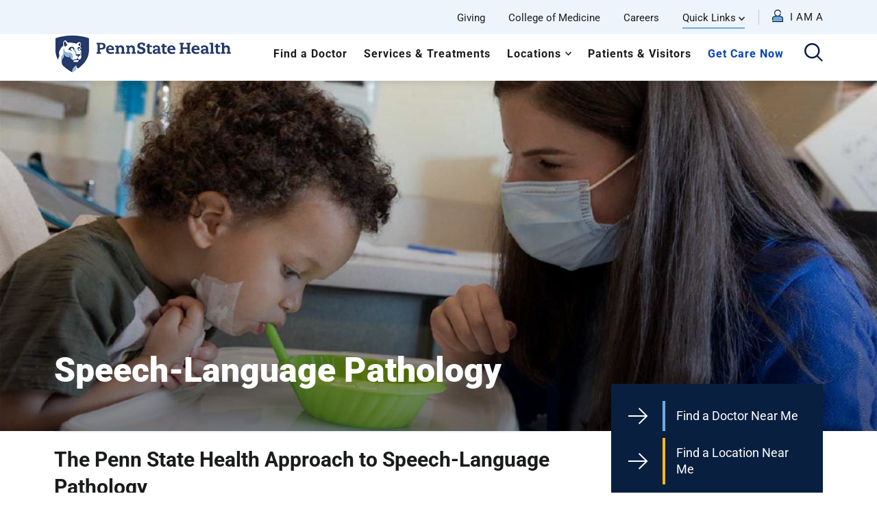

--- FILE ---
content_type: text/html; charset=UTF-8
request_url: https://www.pennstatehealth.org/services-treatments/speech-language-pathology
body_size: 23771
content:
<!DOCTYPE html>
<html lang="en" dir="ltr" prefix="content: http://purl.org/rss/1.0/modules/content/  dc: http://purl.org/dc/terms/  foaf: http://xmlns.com/foaf/0.1/  og: http://ogp.me/ns#  rdfs: http://www.w3.org/2000/01/rdf-schema#  schema: http://schema.org/  sioc: http://rdfs.org/sioc/ns#  sioct: http://rdfs.org/sioc/types#  skos: http://www.w3.org/2004/02/skos/core#  xsd: http://www.w3.org/2001/XMLSchema# ">
  <head>
        <meta name='be:drupal-theme' content='1.0.0'>
<!-- be_ixf, sdk, gho-->
<meta name="be:sdk" content="php_sdk_1.5.12" />
<meta name="be:timer" content="49ms" />
<meta name="be:norm_url" content="https%3A%2F%2Fwww.pennstatehealth.org%2Fservices-treatments%2Fspeech-language-pathology" />
<meta name="be:capsule_url" content="https%3A%2F%2Fixfd1-api.bc0a.com%2Fapi%2Fixf%2F1.0.0%2Fget_capsule%2Ff00000000185254%2F01089205655" />
<meta name="be:api_dt" content="-05:00y_2026;-05:00m_01;-05:00d_09;-05:00h_11;-05:00mh_16;p_epoch:1767975366460" />
<meta name="be:mod_dt" content="-05:00y_2026;-05:00m_01;-05:00d_09;-05:00h_11;-05:00mh_16;p_epoch:1767975366460" />
<meta name="be:diag" content="xrEuecQoPhFUH78OgrCWeXiqvZ2U0pM6FPiaWbnX8v2Q73hY85TSvYcKmW0R1B/w3UefI4WUaaH/mV85CVRnyAxLwfSG/pwzrOthWp7dSOuc6TBbcG4GjKbd2HLTbILqX6I5sfgeGl4kkTN7BaIk+MXJQAdtDSiYNjcdwnOi797/YIduiqaUV3g9rCkzxYv3i7GnS5c0E9I8DxgAGGZzs5rT/2fIyS+cItXO5aVbMqnJ1ep0Gr/5BFknyZa3mOG+nxCaod2mdyHQ+aey8GRR8bKdu9poWJ7WDg/3e6hftoMOUOvdXSLFSLphsuCpjxVvkb+vkHZWX6TYKDE+c6wwkFf8I5jojkFqEmrSzybVA1auvEQyh39Mb7A32xkmZWzh31LTzWWvGy/WRRDeLvsW9O0UkXSeYBljPwASsS+2B6nl8C8i3Uz++7MnH0HbBv32YHbExsnvw7vx80Cf6ImK+Wst/DcRytCo1Rb8OZn5EgNxpSR7gcNMvy8XRaA5wkEc5I+WPSTkI69J0n+JmRr+hwvJIZPH7Gwx6k8zvrGG9vKoGLV223vEsS70ZGVEM+e/[base64]/wZEWMGo/gzBRxeayXN38oDv3KtyHtCnereYcwHXdMtf8w3zl7gYz3YkEdB7vi6QFnrgUxwJ8xWFMaoY6n6EMc+0hWr3pNzepDK1vJja2Z46R+GZ5GApnhUYyLYa6DKb+/YtCHnfxsvj8/QLqh9aRuoxFj0F8Sru5Rh7sFQxrfMKVyG9Geotp1t06PnL7qdxBmTeST+Ty0ldoqSMtvobwT3OG8sFwKUSH9Nape7PJcF7XtABAWOTxsyS22Cn9VS6MMGXym1HxbE6A6r7dgaBlsUsvMcgKglrdX+pAP53AEetoAWrqgz0XVvroWFuMv//PSd0FY06eenT+xvEFffOytwe4RJCaRO930mUuZm1ZdtFKJiFg4bRyw3mcoR87Zzf/SRhJ75Bu2mnDpO41iRw3BHTB+ureiSJoufk66DE7vrzpI27fAY2w2w5PDoVGouSnuyuDPDUnbogPzHjzFV/5l0v7d6aJOnOl5/[base64]/u4Bi/XebO1zYq5DT2Rs99G8awEUw59gwhb4r/iyJ5cQPcDr+jUzFwJbteXw58CUNGhAnF25fJlKBkyAPpMHUMUPQGx7gkCgFD+7arEeX6AchOTAijItKjHakTeBqYdFHIk5HdBuru+lqAkOYr/vwDp5dIEcIEuQgfjbhRhvAU6g5zq8z7REbU1Ww01TwfgTIdNCV1XekRun09uu+LXlFtSLaDd56nzUqnzXKgm2LPT8Q35lFEsqrUmthDmQCoI5V+98YlkRE4Ku8fGvvbpnnS0x24A2xK3GTXSs8S5n6+g5cGfcyR/7gzm5F1dyvax4AKlHlZ/[base64]/OaQ+0TIm20oEi65HoPKJp/5cYncGz1TeW13ZYvhtZEDHTxK3DGn5dMeh9R3vrmaGr+SM3UOg2olEQDsPLcJpCcWE34Q690YL5/srL2C3RF/DKkLhi214SiqcQoQiTe7s/MnLwlbWrN7wzrFvcuAOnVCgLB8FcyvYaQyPaZZ30vfBaEAbHpC7OAAmllsTE/lz8RTzDGAfX0PRt29KJcayN/Pf9TTS3+" />
<meta name="be:messages" content="false" />
<style>
.be-ix-link-block{clear:both; }
.be-ix-link-block .be-related-link-container{display: inline-block;    justify-content: left; padding-left: 5px;}
.be-ix-link-block .be-related-link-container .be-label{display: inline-block;margin-right: 15px; font-style: normal;    color: var(--primary-lt); font-size: 18px; font-weight: 700; letter-spacing: 1px;  line-height: 18px;  position: relative;  text-transform: uppercase;}
.be-ix-link-block .be-related-link-container .be-list{list-style:none;margin:0;padding: 0;}
.be-ix-link-block .be-related-link-container .be-list .be-list-item{margin:0;padding: 0 0 0px 0;}
.be-ix-link-block .be-related-link-container .be-list .be-list-item a{text-transform: none;padding-right: 15px;  color: #fff; font-size: 16px; line-height: 20px;}
.be-ix-link-block .be-related-link-container .be-list .be-list-item a:hover{}
.be-ix-link-block .be-related-link-container .be-list{display: inline-flex;width:auto}
.be-ix-link-block .be-related-link-container .be-list .be-list-item{display:flex;}
.be-ix-link-block .be-related-link-container .be-list .be-list-item:last-child{margin-right:0}
@media (max-width: 767px) {
.be-ix-link-block .be-related-link-container{ display: block;text-align: left;width: 100%; padding-top: 20px;padding-left:0px}
.be-ix-link-block .be-related-link-container .be-label {width: 100%;margin:0;padding-bottom:10px}
.be-ix-link-block .be-related-link-container .be-list {display: block;width: 100%;}
.be-ix-link-block .be-related-link-container .be-list .be-list-item {display: block;margin:0;padding: 0 0 5px 0;}
.be-ix-link-block .be-related-link-container .be-list .be-list-item a{padding-right:0px}
}
</style>

 
<script data-cfasync="false" data-testmode="true" id="marvel" data-customerid="f00000000185254" src="https://marvel-b2-cdn.bc0a.com/marvel.js"></script>

        <meta charset="utf-8" />
<meta name="description" content="Learn more about the comprehensive speech-language pathology diagnostics and treatment options offered by Penn State Health Otolaryngology." />
<link rel="canonical" href="https://www.pennstatehealth.org/services-treatments/speech-language-pathology" />
<meta property="og:site_name" content="Penn State Health" />
<meta property="og:url" content="https://www.pennstatehealth.org/services-treatments/speech-language-pathology" />
<meta property="og:title" content="Speech-Language Pathology" />
<meta property="og:description" content="Learn more about the comprehensive speech-language pathology diagnostics and treatment options offered by Penn State Health Otolaryngology." />
<meta property="og:image" content="https://www.pennstatehealth.org/sites/default/files/2022-09/Speech-Language-Pathology-Hero-Nolan.jpg" />
<meta name="twitter:card" content="summary_large_image" />
<meta name="twitter:title" content="Speech-Language Pathology" />
<meta name="twitter:image" content="https://www.pennstatehealth.org/sites/default/files/2022-09/Speech-Language-Pathology-Hero-Nolan.jpg" />
<meta name="Generator" content="Drupal 10 (https://www.drupal.org)" />
<meta name="MobileOptimized" content="width" />
<meta name="HandheldFriendly" content="true" />
<meta name="viewport" content="width=device-width, initial-scale=1.0" />
<link rel="icon" href="/sites/default/files/favicon.png" type="image/png" />

    <title>Speech-Language Pathology | Penn State Health</title>
    <script id="Cookiebot" src="https://consent.cookiebot.com/uc.js" data-cbid="ce19bca8-46b0-4df4-ab2e-423f3eabfc5c" type="text/javascript" async></script>
    <link rel="preload" href="/themes/psh_theme/fonts/icomoon.ttf?xi5c0l" as="font" crossorigin>
    <link rel="preload" href="/themes/psh_theme/fonts/icomoon.woff?xi5c0l" as="font" crossorigin>
    <link rel="stylesheet" media="all" href="/core/misc/components/progress.module.css?t8xbcy" />
<link rel="stylesheet" media="all" href="/core/misc/components/ajax-progress.module.css?t8xbcy" />
<link rel="stylesheet" media="all" href="/core/modules/system/css/components/align.module.css?t8xbcy" />
<link rel="stylesheet" media="all" href="/core/modules/system/css/components/fieldgroup.module.css?t8xbcy" />
<link rel="stylesheet" media="all" href="/core/modules/system/css/components/container-inline.module.css?t8xbcy" />
<link rel="stylesheet" media="all" href="/core/modules/system/css/components/clearfix.module.css?t8xbcy" />
<link rel="stylesheet" media="all" href="/core/modules/system/css/components/details.module.css?t8xbcy" />
<link rel="stylesheet" media="all" href="/core/modules/system/css/components/hidden.module.css?t8xbcy" />
<link rel="stylesheet" media="all" href="/core/modules/system/css/components/item-list.module.css?t8xbcy" />
<link rel="stylesheet" media="all" href="/core/modules/system/css/components/js.module.css?t8xbcy" />
<link rel="stylesheet" media="all" href="/core/modules/system/css/components/nowrap.module.css?t8xbcy" />
<link rel="stylesheet" media="all" href="/core/modules/system/css/components/position-container.module.css?t8xbcy" />
<link rel="stylesheet" media="all" href="/core/modules/system/css/components/reset-appearance.module.css?t8xbcy" />
<link rel="stylesheet" media="all" href="/core/modules/system/css/components/resize.module.css?t8xbcy" />
<link rel="stylesheet" media="all" href="/core/modules/system/css/components/system-status-counter.css?t8xbcy" />
<link rel="stylesheet" media="all" href="/core/modules/system/css/components/system-status-report-counters.css?t8xbcy" />
<link rel="stylesheet" media="all" href="/core/modules/system/css/components/system-status-report-general-info.css?t8xbcy" />
<link rel="stylesheet" media="all" href="/core/modules/system/css/components/tablesort.module.css?t8xbcy" />
<link rel="stylesheet" media="all" href="/core/modules/filter/css/filter.caption.css?t8xbcy" />
<link rel="stylesheet" media="all" href="/core/modules/media/css/filter.caption.css?t8xbcy" />
<link rel="stylesheet" media="all" href="/core/modules/media/css/oembed.formatter.css?t8xbcy" />
<link rel="stylesheet" media="all" href="/modules/contrib/paragraphs/css/paragraphs.unpublished.css?t8xbcy" />
<link rel="stylesheet" media="all" href="/themes/psh_theme/public/vendor/pixabay-javascript-autocomplete/auto-complete.css?t8xbcy" />
<link rel="stylesheet" media="all" href="/themes/ctek_base_theme/public/css/global.css?t8xbcy" />
<link rel="stylesheet" media="all" href="/themes/ctek_base_theme/public/css/components/header.css?t8xbcy" />
<link rel="stylesheet" media="all" href="/themes/ctek_base_theme/public/css/components/footer.css?t8xbcy" />
<link rel="stylesheet" media="all" href="//maxcdn.bootstrapcdn.com/bootstrap/3.3.7/css/bootstrap.min.css" />
<link rel="stylesheet" media="all" href="//cdn.jsdelivr.net/npm/bootstrap-select@1.12.2/dist/css/bootstrap-select.min.css" />
<link rel="stylesheet" media="all" href="//cdnjs.cloudflare.com/ajax/libs/datatables/1.10.21/css/jquery.dataTables.min.css" />
<link rel="stylesheet" media="all" href="/themes/psh_theme/public/css/global.css?t8xbcy" />
<link rel="stylesheet" media="all" href="/themes/psh_theme/public/css/pages/patient-story.css?t8xbcy" />
<link rel="stylesheet" media="all" href="/themes/psh_theme/public/css/pages/pathology-test.css?t8xbcy" />
<link rel="stylesheet" media="all" href="/themes/psh_theme/public/css/pages/careers.css?t8xbcy" />
<link rel="stylesheet" media="all" href="/themes/psh_theme/public/css/components/alert.css?t8xbcy" />
<link rel="stylesheet" media="all" href="/themes/psh_theme/public/css/components/datatable.css?t8xbcy" />
<link rel="stylesheet" media="all" href="/themes/psh_theme/public/css/components/hero.css?t8xbcy" />
<link rel="stylesheet" media="all" href="/themes/psh_theme/public/css/components/layout.css?t8xbcy" />
<link rel="stylesheet" media="all" href="/themes/psh_theme/public/css/components/link-list.css?t8xbcy" />
<link rel="stylesheet" media="all" href="/themes/psh_theme/public/css/components/related-services.css?t8xbcy" />
<link rel="stylesheet" media="all" href="//cdn.jsdelivr.net/npm/modal-video@2.4.2/css/modal-video.min.css" />
<link rel="stylesheet" media="all" href="/themes/psh_theme/public/css/components/team-member.css?t8xbcy" />
<link rel="stylesheet" media="all" href="/themes/psh_theme/public/css/components/video.css?t8xbcy" />
<link rel="stylesheet" media="all" href="/themes/psh_theme/public/css/components/wysiwyg.css?t8xbcy" />

    <script type="application/json" data-drupal-selector="drupal-settings-json">{"path":{"baseUrl":"\/","pathPrefix":"","currentPath":"node\/83951","currentPathIsAdmin":false,"isFront":false,"currentLanguage":"en"},"pluralDelimiter":"\u0003","gtag":{"tagId":"","consentMode":false,"otherIds":[],"events":[],"additionalConfigInfo":[]},"suppressDeprecationErrors":true,"ajaxPageState":{"libraries":"[base64]","theme":"psh_theme","theme_token":null},"ajaxTrustedUrl":[],"gtm":{"tagId":null,"settings":{"data_layer":"dataLayer","include_environment":false},"tagIds":["GTM-57FRCFL"]},"env":"prod","breakpoints":{"ctek_base_theme_ctek_base_theme.xs":{"theme":"ctek_base_theme","label":"XS (up to 767px)","query":"all and (max-width: 767px)","multipliers":["1x","2x"]},"ctek_base_theme_ctek_base_theme.sm":{"theme":"ctek_base_theme","label":"SM (between 768px and 991px)","query":"all and (min-width: 768px) and (max-width: 991px)","multipliers":["1x"]},"ctek_base_theme_ctek_base_theme.sm_max":{"theme":"ctek_base_theme","label":"SM-MAX (up to 991px)","query":"all and (max-width: 991px)","multipliers":["1x"]},"ctek_base_theme_ctek_base_theme.sm_min":{"theme":"ctek_base_theme","label":"SM-MIN (over 991px)","query":"all and (min-width: 992px)","multipliers":["1x"]},"ctek_base_theme_ctek_base_theme.md":{"theme":"ctek_base_theme","label":"MD (between 992px and 1199px)","query":"all and (min-width: 992px) and (max-width: 1199px)","multipliers":["1x"]},"ctek_base_theme_ctek_base_theme.md_min":{"theme":"ctek_base_theme","label":"MD (between 992px and 1199px)","query":"all and (min-width: 992px)","multipliers":["1x"]},"ctek_base_theme_ctek_base_theme.lg":{"theme":"ctek_base_theme","label":"LG (over 1200px)","query":"all and (min-width: 1200px)","multipliers":["1x","2x"]},"ctek_base_theme_ctek_base_theme.xl":{"theme":"ctek_base_theme","label":"XL (over 1400px)","query":"all and (min-width: 1400px)","multipliers":["1x","2x"]},"ctek_base_theme_ctek_base_theme.xl_max":{"theme":"ctek_base_theme","label":"XXL (over 1400px)","query":"all and (min-width: 1600px)","multipliers":["1x"]}},"psh_common":{"mobile_query":"HBPME4LGIBD1K6B3CPKR"},"user":{"uid":0,"permissionsHash":"dfe9d435e991ba756e2d004da8cff823a9b0363f56c87f885801526906f04f08"}}</script>
<script src="/core/misc/drupalSettingsLoader.js?v=10.5.6"></script>
<script src="/modules/contrib/google_tag/js/gtag.js?t8xbcy"></script>
<script src="/modules/contrib/google_tag/js/gtm.js?t8xbcy"></script>

    <script>window.MSInputMethodContext && document.documentMode && document.write('<script src="https://cdn.jsdelivr.net/npm/ie11-custom-properties@3.1.0/ie11CustomProperties.js"><\x2fscript>');</script>
  </head>
  <body class="has-hero"  data-spy="scroll" data-target="#doctor-nav">
        <a href="#main-content" class="visually-hidden focusable">
      Skip to main content
    </a>
    <noscript><iframe src="https://www.googletagmanager.com/ns.html?id=GTM-57FRCFL"
                  height="0" width="0" style="display:none;visibility:hidden"></iframe></noscript>
<script type="text/javascript">
// <![CDATA[
(function(window, document, dataLayerName, id) {
window[dataLayerName]=window[dataLayerName]||[],window[dataLayerName].push({start:(new Date).getTime(),event:"stg.start"});var scripts=document.getElementsByTagName('script')[0],tags=document.createElement('script');
function stgCreateCookie(a,b,c){var d="";if(c){var e=new Date;e.setTime(e.getTime()+24*c*60*60*1e3),d="; expires="+e.toUTCString();f=""}document.cookie=a+"="+b+d+f+"; path=/"}
var isStgDebug=(window.location.href.match("stg_debug")||document.cookie.match("stg_debug"))&&!window.location.href.match("stg_disable_debug");stgCreateCookie("stg_debug",isStgDebug?1:"",isStgDebug?14:-1);
var qP=[];dataLayerName!=="dataLayer"&&qP.push("data_layer_name="+dataLayerName);isStgDebug&&qP.push("stg_debug");var qPString=qP.length>0?("?"+qP.join("&")):"";
tags.async=!0,tags.src="https://pennstatehealth.containers.piwik.pro/"+id+".js"+qPString,scripts.parentNode.insertBefore(tags,scripts);
!function(a,n,i){a[n]=a[n]||{};for(var c=0;c<i.length;c++)!function(i){a[n][i]=a[n][i]||{},a[n][i].api=a[n][i].api||function(){var a=[].slice.call(arguments,0);"string"==typeof a[0]&&window[dataLayerName].push({event:n+"."+i+":"+a[0],parameters:[].slice.call(arguments,1)})}}(i[c])}(window,"ppms",["tm","cm"])
})(window, document, 'dataLayerPiwik', '6466ef7c-0670-4c90-8c99-a6d821161a2c');
// ]]>
</script><noscript><iframe src="https://pennstatehealth.containers.piwik.pro/6466ef7c-0670-4c90-8c99-a6d821161a2c/noscript.html" title="Piwik PRO embed snippet" height="0" width="0" style="display:none;visibility:hidden" aria-hidden="true"></iframe></noscript><script type="text/javascript">
  window._monsido = window._monsido || {
    token: "Ei-jedZpGkFHU0seC9dA-w",
    statistics: {
      enabled: true,
      cookieLessTracking: false,
      documentTracking: {
        enabled: false,
        documentCls: "monsido_download",
        documentIgnoreCls: "monsido_ignore_download",
        documentExt: [],
      },
    },
    heatmap: {
      enabled: true,
    },
  };
</script>
<script type="text/javascript" async src="https://app-script.monsido.com/v2/monsido-script.js"></script>
<script
src="https://maps.googleapis.com/maps/api/js?key=AIzaSyC6KzFFi0NbWZEheD2f7qpay-ol2H8_G6Q&v=weekly&libraries=marker"></script>
      <div class="dialog-off-canvas-main-canvas" data-off-canvas-main-canvas>
    <div class="site-wrap interior-wrap">
  <a id="main-content" tabindex="-1"></a>        <header>
      <div class="top-navigation" style="">
      <div class="container large">
        <div class="top-navigation__wrapper">
            <nav role="navigation" aria-labelledby="block-utilitynavigation-menu" id="block-utilitynavigation" class="utility-menu">
            
  <h2 class="visually-hidden" id="block-utilitynavigation-menu">Utility Navigation</h2>
  

        

              <ul class="unstyled" tabindex="0">
                                  <li class="level-1" tabindex="1">
              <a href="https://engage.pennstatehealth.org/s/1218/02-hershey/start.aspx?sid=1218&amp;gid=2&amp;pgid=61" target="_blank">Giving</a>
              </li>
                              <li class="level-1" tabindex="2">
              <a href="https://med.psu.edu/" target="_blank">College of Medicine</a>
              </li>
                              <li class="level-1" tabindex="3">
              <a href="/careers" target="_blank" data-drupal-link-system-path="careers">Careers</a>
              </li>
                                            <li class="level-1 parent" tabindex="4">
              <span>Quick Links</span>
                                <ul class="unstyled">
                                  <li class="level-2" tabindex="1">
              <a href="/childrens" data-drupal-link-system-path="childrens">Children&#039;s Hospital</a>
              </li>
                              <li class="level-2" tabindex="2">
              <a href="/locations/hampden-medical-center">Hampden Medical Center</a>
              </li>
                              <li class="level-2" tabindex="3">
              <a href="/locations/holy-spirit-medical-center">Holy Spirit Medical Center</a>
              </li>
                              <li class="level-2" tabindex="4">
              <a href="/locations/lancaster-medical-center">Lancaster Medical Center</a>
              </li>
                              <li class="level-2" tabindex="5">
              <a href="/locations/milton-s-hershey-medical-center" data-drupal-link-system-path="node/6571">Milton S. Hershey Medical Center</a>
              </li>
                              <li class="level-2" tabindex="6">
              <a href="/locations/st-joseph" data-drupal-link-system-path="node/15936">St. Joseph Medical Center</a>
              </li>
                              <li class="level-2" tabindex="7">
              <a href="https://ppimhs.org/">Pennsylvania Psychiatric Institute</a>
              </li>
                              <li class="level-2" tabindex="8">
              <a href="/make-appointment" data-drupal-link-system-path="node/16356">Make an Appointment</a>
              </li>
                              <li class="level-2" tabindex="9">
              <a href="/patient-portal" data-drupal-link-system-path="node/69426">Patient Portal</a>
              </li>
                              <li class="level-2" tabindex="10">
              <a href="/patients-visitors/billing-medical-records/pay-bill">Pay My Bill</a>
              </li>
                              <li class="level-2" tabindex="11">
              <a href="/patients-visitors/billing-medical-records/hospital-price-transparency" data-drupal-link-system-path="node/14856">Hospital Price Transparency</a>
              </li>
                              <li class="level-2" tabindex="12">
              <a href="/physician-liaison-program">Physician Liaison Program</a>
              </li>
                              <li class="level-2" tabindex="13">
              <a href="/refer-patient" data-drupal-link-system-path="node/71271">Refer a Patient</a>
              </li>
        </ul>
  
              </li>
        </ul>
  

  </nav>
<nav role="navigation" aria-labelledby="block-personas-menu" id="block-personas" class="hidden-print">
            
  <h2 class="visually-hidden" id="block-personas-menu">Personas</h2>
  

        <div class="persona-menu">

    <div class="persona-toggle"><i class="icon-profile"><span class="path1"></span><span class="path2"></span></i></div>
    <div class="nav">
        <div class="persona-close"><i class="icon-close"></i></div>
        <div class="menu-intro">
            <p>Choose an option below for a customized menu.</p>
            <h2>I am a</h2>
        </div>
        <div class="menu-title">My Menu</div>
                                                      <ul class="unstyled" tabindex="0">
                                                                                                                <li class="level-1 parent" tabindex="1">
                              <span>Job Seeker</span>
                                                                                <ul class="unstyled">
                                                                                  <li class="level-2" tabindex="1">
                              <a href="/careers/job-opportunities" data-drupal-link-system-path="node/1466">Job Opportunities</a>
                              </li>
                                                                      <li class="level-2" tabindex="2">
                              <a href="/careers/results" data-drupal-link-system-path="careers/results">Search Jobs</a>
                              </li>
                                                                      <li class="level-2" tabindex="3">
                              <a href="https://www.facebook.com/PSHealthCareers">Stay Connected</a>
                              </li>
                                                                      <li class="level-2" tabindex="4">
                              <a href="/careers/working-here/total-rewards">Total Rewards</a>
                              </li>
                                                                      <li class="level-2" tabindex="5">
                              <a href="/working-here/culture">Why Work Here</a>
                              </li>
                        </ul>
                          <div class="reset-menu">Reset Menu</div>
                              
                              </li>
                                                                                                    <li class="level-1 parent" tabindex="2">
                              <span>Health Care Professional</span>
                                                                                <ul class="unstyled">
                                                                                  <li class="level-2" tabindex="1">
                              <a href="/clinical-trials" data-drupal-link-system-path="node/252706">Clinical Trials</a>
                              </li>
                                                                      <li class="level-2" tabindex="2">
                              <a href="/continuing-education" data-drupal-link-system-path="node/29036">Continuing Education</a>
                              </li>
                                                                      <li class="level-2" tabindex="3">
                              <a href="/health-care-professionals" data-drupal-link-system-path="node/70746">Provider Portal</a>
                              </li>
                                                                      <li class="level-2" tabindex="4">
                              <a href="/refer-patient" data-drupal-link-system-path="node/71271">Refer a Patient</a>
                              </li>
                        </ul>
                          <div class="reset-menu">Reset Menu</div>
                              
                              </li>
                                                                                                    <li class="level-1 parent" tabindex="3">
                              <span>Patient</span>
                                                                                <ul class="unstyled">
                                                                                  <li class="level-2" tabindex="1">
                              <a href="/patients-visitors/billing-medical-records/pay-bill">Billing</a>
                              </li>
                                                                      <li class="level-2" tabindex="2">
                              <a href="/doctors" data-drupal-link-system-path="doctors">Find a Doctor</a>
                              </li>
                                                                      <li class="level-2" tabindex="3">
                              <a href="/patients-visitors" data-drupal-link-system-path="node/2571">For Patients</a>
                              </li>
                                                                      <li class="level-2" tabindex="4">
                              <a href="/locations" data-drupal-link-system-path="locations">Locations</a>
                              </li>
                                                                      <li class="level-2" tabindex="5">
                              <a href="/make-appointment" data-drupal-link-system-path="node/16356">Make an Appointment</a>
                              </li>
                                                                      <li class="level-2" tabindex="6">
                              <a href="/patient-portal" data-drupal-link-system-path="node/69426">Patient Portal</a>
                              </li>
                                                                      <li class="level-2" tabindex="7">
                              <a href="/services-treatments" data-drupal-link-system-path="services-treatments">Services and Treatment</a>
                              </li>
                        </ul>
                          <div class="reset-menu">Reset Menu</div>
                              
                              </li>
                                                                                                    <li class="level-1 parent" tabindex="4">
                              <span>Volunteer or Donor</span>
                                                                                <ul class="unstyled">
                                                                                  <li class="level-2" tabindex="1">
                              <a href="/locations/milton-s-hershey-medical-center/volunteering/volunteer-orientation" data-drupal-link-system-path="node/15461">Become a Volunteer</a>
                              </li>
                                                                      <li class="level-2" tabindex="2">
                              <a href="https://www.cmnhershey.org/index.cfm?fuseaction=cms.home">Children&#039;s Miracle Network</a>
                              </li>
                                                                      <li class="level-2" tabindex="3">
                              <a href="https://secure.ddar.psu.edu/s/1218/02-hershey/index-navfrm.aspx?sid=1218&amp;gid=1&amp;pgid=928">Give Now</a>
                              </li>
                                                                      <li class="level-2" tabindex="4">
                              <a href="/volunteering" data-drupal-link-system-path="node/69656">Volunteer Opportunities</a>
                              </li>
                                                                      <li class="level-2" tabindex="5">
                              <a href="/giving" data-drupal-link-system-path="node/70596">Ways to Give</a>
                              </li>
                        </ul>
                          <div class="reset-menu">Reset Menu</div>
                              
                              </li>
                        </ul>
                              
            </div>
</div>

  </nav>


        </div>
      </div>
    </div>
    
    <div class="main-navigation">
      <div class="container large">
        <div class="main-navigation__wrapper row">
          <div class="visible-print col-xs-3"><img src="/sites/default/files/logo.png"></div>
          <div class="main-navigation__branding col-xs-12 col-md-3 hidden-print">
              <div class="row">
                  <div class="  col-xs-8 col-sm-4 col-md-12">
                        <div id="block-mobilesystemlogo" class="visible-xs visible-sm">
  
    
                <a href="/">
    
      <div class="align-center embedded-media-item">
                  <img loading="lazy" src="/sites/default/files/2020-02/PSH-logo.png" width="869" height="188" alt="PSH Reverse Logo" typeof="foaf:Image">

  
    </div>
  
</a>  
  </div>
<div id="block-sitebranding" class="hidden-xs hidden-sm">
  
    
                <a href="/" rel="home">
          <img src="/sites/default/files/logo-sm.png" alt="The Penn State Health logo, showcases a traditional shield design with a lion and the institution's name." />
        </a>
      </div>


                  </div>
                  <div class="col-xs-4 col-sm-8 visible-xs visible-sm">
                      <div class="search-toggle"><i class="icon-search" aria-label="click to open the search"></i></div>
                      <div class="menu-toggle"><i class="icon-menu" aria-label="click to open the menu"></i></div>
                  </div>
              </div>
          </div>
          <div class="main-navigation__menu col-xs-12 col-md-9 hidden-xs hidden-sm" role="complementary" aria-label="Primary">
            <div class="search-toggle" style="float:right"><i class="icon-search" aria-label="click to open the search"></i></div>
              <nav role="navigation" aria-labelledby="block-psh-theme-mainnavigation-menu" id="block-psh-theme-mainnavigation" class="main-menu">
            
  <h2 class="visually-hidden" id="block-psh-theme-mainnavigation-menu">Main navigation</h2>
  

        

              <ul class="unstyled" tabindex="0">
                                  <li class="level-1" tabindex="1">
              <a href="/doctors" data-drupal-link-system-path="doctors">Find a Doctor</a>
              </li>
                              <li class="level-1" tabindex="2">
              <a href="/services-treatments" data-drupal-link-system-path="services-treatments">Services &amp; Treatments</a>
              </li>
                                            <li class="level-1 parent" tabindex="3">
              <a href="/locations" data-drupal-link-system-path="locations">Locations</a>
                                <ul class="unstyled">
                                  <li class="level-2" tabindex="1">
              <a href="/berks-county" data-drupal-link-system-path="node/16471">Berks</a>
              </li>
                              <li class="level-2" tabindex="2">
              <a href="/centre-county" data-drupal-link-system-path="node/201">Centre</a>
              </li>
                              <li class="level-2" tabindex="3">
              <a href="/cumberland-county" data-drupal-link-system-path="node/16486">Cumberland</a>
              </li>
                              <li class="level-2" tabindex="4">
              <a href="/dauphin-county" data-drupal-link-system-path="node/16491">Dauphin</a>
              </li>
                              <li class="level-2" tabindex="5">
              <a href="/lancaster-county" data-drupal-link-system-path="node/16496">Lancaster</a>
              </li>
                              <li class="level-2" tabindex="6">
              <a href="/lebanon-county" data-drupal-link-system-path="node/16501">Lebanon</a>
              </li>
                              <li class="level-2" tabindex="7">
              <a href="/perry-county" data-drupal-link-system-path="node/111866">Perry</a>
              </li>
                              <li class="level-2" tabindex="8">
              <a href="/york-county" data-drupal-link-system-path="node/16506">York</a>
              </li>
                              <li class="level-2" tabindex="9">
              <a href="/locations" class="btn primary-lt" data-drupal-link-system-path="locations">View All Locations</a>
              </li>
        </ul>
  
              </li>
                              <li class="level-1" tabindex="4">
              <a href="/patients-visitors" data-drupal-link-system-path="node/2571">Patients &amp; Visitors</a>
              </li>
                              <li class="level-1" tabindex="5">
              <a href="/get-care-now" class="highlighted" data-drupal-link-system-path="node/16081">Get Care Now</a>
              </li>
        </ul>
  

  </nav>


          </div>
        </div>
      </div>
    </div>

    <div class="global-search">
      <div class="search-toggle"><i class="icon-close" aria-label="click to close the search"></i></div>
      <div class="container large">
            <div id="block-globalsearchlinks">
  
  
      <h3>What can we help you find?</h3>
  <form method="get" action="/search" autocomplete="off">
    <input autocomplete="off" type="text" data-autocomplete-url="/search/suggest" name="keywords" placeholder="What are you looking for?" >
    <button class="btn-search" type="submit" aria-label="click to submit search"><i class="icon-search"></i></button>
  </form>
      <div class="search-links clearfix">
        <div class="row">
                            <div class="col-xs-12 col-sm-6 col-md-3">
                    <h4>Popular Searches</h4>
                      <div data-field-name="field_popular_searches">        <a href="/locations/results?specialty%5B0%5D=4351&amp;specialty%5B1%5D=1706&amp;specialty%5B2%5D=1701&amp;specialty%5B3%5D=4361">Primary Care </a>      <a href="/services-treatments/cancer-care">Cancer Care</a>      <a href="/get-care-now">Emergency Services </a>  </div>
                </div>
                                        <div class="col-xs-12 col-sm-6 col-md-3">
                    <h4>Tools & Resources</h4>
                      <div data-field-name="field_tools_resources">        <a href="/patients-visitors">Patient &amp; Visitor Information</a>      <a href="/coronavirus">COVID-19 Resources </a>      <a href="http://engage.pennstatehershey.org/">Giving </a>      <a href="/make-appointment">Make an Appointment </a>  </div>
                </div>
                                        <div class="col-xs-12 col-sm-6 col-md-3">
                    <h4>Quick Links</h4>
                      <div data-field-name="field_quick_links">        <a href="/locations/milton-s-hershey-medical-center/health-care-professionals">For Providers </a>      <a href="/careers">Careers</a>      <a href="https://residency.med.psu.edu/">Residencies and Fellowships </a>  </div>
                </div>
                                        <div class="col-xs-12 col-sm-6 col-md-3 buttons">
                      <div data-field-name="field_buttons">        <a href="/doctors">Find a Doctor </a>      <a href="/locations">Find a Location</a>      <a href="https://med.psu.edu/">College of Medicine </a>  </div>
                </div>
                    </div>
    </div>
  </div>


      </div>
    </div>
  </header>
              <section class="banner" role="banner" aria-label="Banner">
          
                <div data-paragraph-type="hero" data-paragraph-view-mode="default" class="paragraph paragraph--type--hero paragraph--view-mode--default">
            




<div class="hero hero--default has-img " style="">
      <div class="img">
                    <picture>
                  <source srcset="/sites/default/files/styles/2000x800/public/2022-09/Speech-Language-Pathology-Hero-Nolan.jpg?h=735bdc0a&amp;itok=Y1cDqG53 1x" media="all and (min-width: 1400px)" type="image/jpeg" width="2000" height="800"/>
              <source srcset="/sites/default/files/styles/1000x400/public/2022-09/Speech-Language-Pathology-Hero-Nolan.jpg?h=735bdc0a&amp;itok=_ZLOgNk1 1x" media="all and (min-width: 1200px)" type="image/jpeg" width="1000" height="400"/>
              <source srcset="/sites/default/files/styles/1000x600/public/2022-09/Speech-Language-Pathology-Hero-Nolan.jpg?h=735bdc0a&amp;itok=BYfbDXm0 1x" media="all and (min-width: 992px) and (max-width: 1199px)" type="image/jpeg" width="1000" height="600"/>
              <source srcset="/sites/default/files/styles/800x600/public/2022-09/Speech-Language-Pathology-Hero-Nolan.jpg?itok=o1TySEv5 1x" media="all and (max-width: 991px)" type="image/jpeg" width="800" height="600"/>
                  <img loading="eager" width="800" height="600" src="/sites/default/files/styles/800x600/public/2022-09/Speech-Language-Pathology-Hero-Nolan.jpg?itok=o1TySEv5" alt="A pediatric patient participates in feeding therapy." typeof="foaf:Image" />

  </picture>

  
          </div>
  
      <div class="blurb hidden-xs hidden-sm">
      <div class="container">
              
                <div class="inner">
                      <h1 style="">          Speech-Language Pathology  </h1>
                    
        </div>
        <div class="hidden-sm hidden-xs">
          
        </div>
      </div>
    </div>
  
  
  </div>

  <div class="container">
    <div class="row">
      <div class="col-xs-12 col-sm-10 col-md-8">
        <div class="crumbs"></div>
        <div class="visible-xs visible-sm">
          <h1>
                                    Speech-Language Pathology  
                      </h1>
        </div>
      </div>
    </div>
  </div>

  </div>
  


      </section>
                    <section class="main" role="main" aria-label="Main Content">
                    <section class="content" aria-label="Content">

          <div class="container">
            <div class="row">

                                                                                    

                            
              
                                                <div class="col-xs-12 col-md-4 pull-right">
                    <div class="sidebar top">
                                      <div class="sidebar-links">
      <div data-field-name="field_sidebar_links">        <a href="/doctors">Find a Doctor Near Me</a>      <a href="/locations">Find a Location Near Me</a>  </div>
</div>  
<div class="section-toggle">Section Menu</div>
<div>
    <nav role="navigation" aria-labelledby="block-servicesmenu-menu" id="block-servicesmenu">
                  
      <h2 id="block-servicesmenu-menu"><a href="/services-treatments/speech-language-pathology" data-drupal-link-system-path="node/83951" class="is-active" aria-current="page">Speech-Language Pathology</a></h2>
      

                    

              <ul class="unstyled" tabindex="0">
                                  <li class="level-1" tabindex="1">
              <a href="/services-treatments/speech-language-pathology/augmentative-alternative-communication-autism" data-drupal-link-system-path="node/154926">Augmentative and Alternative Communication for Autism</a>
              </li>
        </ul>
  

          </nav>
</div>

                    </div>
                  </div>
                                <div class="col-xs-12 col-md-8">
                  <div class="main two-col">
                      <div data-drupal-messages-fallback class="hidden"></div><article about="/services-treatments/speech-language-pathology">

  
    

  
  <div>
      <div data-field-name="field_content">                <div>
  <div class="wysiwyg clearfix">    
    <div class="inner">
                    <h2>
                          The Penn State Health Approach to Speech-Language Pathology  
            </h2>
                                      <p><a href="/services-treatments/ear-nose-throat">Penn State Health Otolaryngology&nbsp;– Head and Neck Surgery</a> (ENT) offers a strong speech-language pathology program that evaluates and treats a wide range of speech, language, cognitive, voice and feeding/swallowing disorders.</p><p>Our dedicated speech-language pathology team provides outpatient and inpatient services at Penn State Health Milton S. Hershey Medical Center and Penn State Health Children’s Hospital.</p><p>Inpatient services include:</p><ul class="blue"><li>Clinical swallowing evaluations</li><li>Instrumental swallowing evaluations<ul><li>Fiberoptic endoscopic evaluation of swallowing (FEES)</li><li>Modified barium swallow studies (MBSS)</li><li>Swallowing treatment</li></ul></li><li>Voice evaluation and treatment</li><li>Post-laryngectomy care</li><li>Speech-language-cognition evaluation and treatment</li><li>Tracheostomy and speaking valve evaluation and treatment</li></ul><img src="/sites/default/files/Otolaryngology/OTO-JP-121624-speech-pathology-4.jpg" data-entity-uuid="5e8d1a78-bb5d-41e6-a931-055cf3758412" data-entity-type="file" alt="A speech-language pathologist is completing a dysphagia (swallowing) evaluation on a patient with a feeding tube in place after a surgical procedure." width="800" height="550" loading="lazy"><h3>Adult Speech-Language Pathology Services</h3><p>Our team of speech-language pathologists (SLPs) specializes in helping adult patients improve their ability to communicate in their daily lives. Services and disorders treated include:</p><ul class="blue"><li><strong>Aural rehabilitation</strong> – helps&nbsp;patients with cochlear implants adjust and process environmental sounds by developing new speech and language skills. Aural rehabilitation can include practicing auditory training tasks, as well as applying strategies to help prevent and troubleshoot communication issues.</li><li><strong>Cognition&nbsp;disorders</strong> – reasoning and understanding are most often impacted by stroke, brain injury and neurodegenerative disease. Cognition disorders can affect attention, executive functioning and planning, information processing, memory, learning and self-awareness.</li><li><strong>Facial nerve impairment</strong> – evaluation of patients with <a href="/services-treatments/facial-nerve-disorders-clinic">facial weakness or facial paralysis</a>&nbsp;by a multidisciplinary team at our Facial Nerve Disorders Clinic.&nbsp;</li><li><strong>Language disorders</strong> – many stroke and brain injury patients experience disorders of language production and comprehension. Progressive neurological diseases like Parkinson’s disease and dementia can also result in language difficulty. Our team is skilled in diagnosing and treating aphasia, which is an impairment in expressing spoken language, understanding spoken language, reading and writing. &nbsp;</li><li><strong>Laryngectomy pre- and post-care</strong> – the&nbsp;Penn State Health Otolaryngology team offers comprehensive services for patients undergoing a <a href="/services-treatments/laryngology-voice-disorders">laryngectomy</a> (removal of the voice box), including:<ul><li>Pre-laryngectomy counseling</li><li>Post-laryngectomy education and care</li><li>Education on post-laryngectomy voicing options</li><li>Tracheoesophageal voice prosthesis (TEP) changes</li></ul></li><li><strong>Speech disorders</strong> – difficulty producing <a href="/services-treatments/laryngology-voice-disorders">speech</a>, either with the planning or articulation of speech, can be caused by weakness or discoordination from stroke, brain injury, facial injury or progressive disease. Patients with a speech disorder might have a diagnosis such as dysarthria, acquired apraxia of speech or neurogenic stuttering.</li><li><strong>Swallowing disorders</strong> – difficulty swallowing is called <a href="/services-treatments/laryngology-voice-disorders">dysphagia</a>. Swallowing occurs in three phases: in&nbsp;the mouth, the throat and the esophagus. Our team diagnoses and treats swallowing disorders related to the mouth and throat, and we work with the gastroenterology team for esophagus swallowing concerns. Patients can experience swallowing difficulties due to neurological conditions, stroke, brain injuries, head and neck cancers and progressive diseases. Our team uses&nbsp;X-ray swallow studies to assess swallow function and diagnose swallowing disorders.</li><li><strong>Voice and airway disorders</strong> – our multidisciplinary team evaluates and treats voice disorders in the Otolaryngology Clinic. We work closely with a laryngologist to create a comprehensive treatment plan that includes voice evaluations and voice therapy for patients with voice disorders, including specialization with singers and professional voice users. We see a wide variety of voice disorders at the Otolaryngology Clinic, including:<ul class="two-col blue"><li>Age-related changes of the vocal folds (presbylarynx)</li><li>Gender-affirming voice care</li><li>Hoarseness</li><li>Loss of range</li><li>Muscle tension dysphonia</li><li>Spasmodic dysphonia</li><li>Voice change</li><li>Vocal cord dysfunction (VCD)</li><li>Vocal fold cysts</li><li>Vocal fold nodules</li><li>Vocal fold paralysis</li><li>Vocal fold polyps</li></ul></li></ul><h3>Dysphagia Pathway Program</h3><p>Patients who are currently undergoing surgical and/or radiation treatment for head and neck cancer are a part of our dysphagia pathway program. Our team provides patients with pre-radiation counseling and swallowing exercises to help prevent surgical or radiation-related swallowing difficulties. If needed, our team will also create a more intensive swallowing therapy program after cancer treatment.</p>      
            </div>
  </div>
</div>    
            <div class="related-services blue">
            <h3>
                      Related Services &amp; Treatments  
        </h3>
        <div class="links row">
  <div class="links-left col-md-6">
                  <span><div class="service">
      <a href="https://www.pennstatehealth.org/services-treatments/ear-nose-throat">          Ear, Nose and Throat  </a>
  </div>
</span>
                      </div>
  <div class="links-right col-md-6">
                            <span><div class="service">
      <a href="https://www.pennstatehealth.org/childrens/services-treatments/ear-nose-throat">          Ear, Nose and Throat (Pediatric)  </a>
  </div>
</span>
            </div>
</div>

  </div>
              <div>
  <div class="wysiwyg clearfix">    
    <div class="inner">
                                      <h3>Pediatric Speech-Language Pathology Services</h3><p><img src="/sites/default/files/2022-09/OTO-JP-072222-speech-therapy-Nolan-12.jpg" data-entity-uuid="1037e850-6bfb-44fa-88b8-4930640192ca" data-entity-type="file" alt="Pediatric patient participates in feeding therapy with neuromuscular electrical stimulation" width="340" height="456" class="align-right" loading="lazy">Our pediatric speech-language pathology team at <a href="/childrens" target="_blank">Penn State Health Children’s Hospital</a> offers comprehensive services for our youngest patients in both the inpatient and outpatient setting, include:</p><ul class="blue"><li><strong>Aural habilitation</strong> – helping children with cochlear implants adjust and process the sounds in their environment to develop new speech and language skills.</li><li><strong>Cognition functioning</strong> – assessment of cognitive functioning in children who have suffered brain injuries and concussions. Treatment addresses attention, executive functioning and planning, information processing, memory, learning and self-awareness.</li><li><strong>Facial nerve disorders</strong> – facial weakness or facial paralysis. Treated at our Facial Nerve Disorders Clinic.</li><li><strong>Feeding and swallowing</strong> – these disorders can occur from birth through childhood and may be related to:<ul class="two-col blue"><li>Behavioral factors</li><li>Delayed development</li><li>Developmental disorders</li><li>Neurological conditions</li><li>Prematurity</li><li>Sensory factors</li><li>Structural abnormalities</li><li>Syndromes</li></ul></li><li><strong>Language development</strong> – late language development or challenges associated with developmental disabilities and delays, autism spectrum disorder, including diagnosis and treatment planning of autism; brain injury and hearing loss.</li><li><strong>Speech development</strong>&nbsp;– difficulty producing and planning speech sounds due to articulation and phonological disorders and childhood apraxia of speech. We also see children with phonological processing and other various developmental speech and language disorders.</li><li><strong>Voice and airway</strong> – evaluation and treatment of voice and airway disorders, such as vocal fold nodules&nbsp;(VCD).</li></ul>      
            </div>
  </div>
</div>    
        <div data-paragraph-type="video" data-paragraph-view-mode="default" class="paragraph paragraph--type--video paragraph--view-mode--default">
        <div class="video">
        <div class="embed-responsive embed-responsive-16by9">
                          
      <div class="embedded-media-item">
      

    <div class="embed-responsive embed-responsive-16by9">
        <iframe src="https://www.pennstatehealth.org/media/oembed?url=https%3A//youtu.be/w8bqb5FetwY%3Fsi%3DghwcDeN1lO9Yot-D%3Frel%3D0&amp;max_width=0&amp;max_height=0&amp;hash=fnoEK5ZON-fOIDo1xnE0OGgBz5Z7ZCsaFJwusDx6snc" width="200" height="113" class="media-oembed-content" loading="eager" title="Marie Kurtz - Speech-language pathology - Penn State Health Otolaryngology – Head and Neck Surgery"></iframe>

    </div>

    </div>
    
        </div>
            </div>
  </div>
        <div data-paragraph-type="featured_team_members" data-paragraph-view-mode="default" class="paragraph paragraph--type--featured-team-members paragraph--view-mode--default">
      <div class="related-items-group">
    <h2>          Meet the Team  </h2>
      <ul class="related-items-group unstyled" id="relatedItemsGroup">
          <li class="li">  <div data-paragraph-type="team_member" data-paragraph-view-mode="simple" class="team-member paragraph paragraph--type--team-member paragraph--view-mode--simple">
              <div class="img">
                              <img loading="lazy" src="/sites/default/files/styles/300x400/public/2021-07/AmesSarah.jpg?itok=itfHfdhU" width="300" height="400" alt="Sarah J. Ames, MS, CCC-SLP" typeof="foaf:Image" />


  
              </div>
        <div class="blurb">
              <h3>          Sarah J. Ames, MS, CCC-SLP  </h3>
                    <div>          Outpatient/Inpatient Adult Speech-Language Pathologist  </div>
                        
                      <div class="bio">
                        <p><strong>Patient Services Provided</strong></p>

<ul class="blue">
	<li>Adult modified barium swallow studies (MBSS)</li>
	<li>Inpatient speech, language, cognitive and swallowing evaluation and treatment</li>
	<li>Outpatient speech, language, cognitive and swallowing evaluation and treatment</li>
</ul>

<p><strong>Training</strong></p>

<ul class="blue">
	<li>VitalStim® certified</li>
</ul>

<p><strong>Education</strong></p>

<ul class="blue">
	<li>Master of Science, speech-language pathology, Bloomsburg University of Pennsylvania</li>
	<li>Bachelor of Science, audiology and speech-language pathology, Bloomsburg University of Pennsylvania</li>
</ul>

<p><strong>Language I Speak</strong></p>

<ul class="blue">
	<li>English</li>
</ul>
  
          </div>
          <div class="bio-toggle">Biography</div>
                </div>
  </div>
</li>
          <li class="li">  <div data-paragraph-type="team_member" data-paragraph-view-mode="simple" class="team-member paragraph paragraph--type--team-member paragraph--view-mode--simple">
              <div class="img">
                              <img loading="lazy" src="/sites/default/files/styles/300x400/public/2021-07/McCornacKali.jpg?itok=lm7mPN9k" width="300" height="400" alt="Kali Anderson, professional head and shoulders photograph." typeof="foaf:Image" />


  
              </div>
        <div class="blurb">
              <h3>          Kali Anderson, MS, CCC-SLP, CNT  </h3>
                    <div>          Inpatient Neonatal/Pediatric Speech-Language Pathologist, Level II  </div>
                        
                      <div class="bio">
                        <p><strong>Pronouns</strong></p><ul class="blue"><li>she/her</li></ul><p><strong>Patient Services Provided</strong></p><ul class="blue"><li>Inpatient Neonatal Intensive Care Unit (NICU) and pediatric speech, language, and feeding/swallowing evaluation and treatment</li><li>Pediatric modified barium swallow studies (MBSS)</li></ul><p><strong>Education</strong></p><ul class="blue"><li>Master of Science, speech-language pathology, Misericordia University</li><li>Bachelor of Science, health science, Misericordia University</li></ul><p><strong>Training&nbsp;</strong></p><ul><li>Certified Neonatal Therapist®</li><li>Infant Driven Feeding® (IDF™)</li><li>Neonatal and Infant FEES</li><li>Supporting Oral Feeding in Fragile Infants®</li></ul><p><strong>Languages I Speak</strong></p><ul class="blue"><li>English</li><li>Basic Spanish</li></ul>  
          </div>
          <div class="bio-toggle">Biography</div>
                </div>
  </div>
</li>
          <li class="li">  <div data-paragraph-type="team_member" data-paragraph-view-mode="simple" class="team-member paragraph paragraph--type--team-member paragraph--view-mode--simple">
              <div class="img">
                              <img loading="lazy" src="/sites/default/files/styles/300x400/public/Otolaryngology/Angstadt-Dariann-OTO.jpg?itok=d9eV3Fnk" width="300" height="400" alt="Dariann Angstadt, professional head and shoulders photograph." typeof="foaf:Image" />


  
              </div>
        <div class="blurb">
              <h3>          Dariann Angstadt, MS, CCC-SLP   </h3>
                    <div>          Inpatient/Outpatient Pediatric Speech Language Pathologist  </div>
                        
                      <div class="bio">
                        <p><strong>Pronouns&nbsp;</strong></p><ul class="blue"><li>she/her</li></ul><p><strong>Patient Services Provided</strong></p><ul class="blue"><li>Inpatient pediatric speech, language, and feeding/swallowing evaluation and treatment</li><li>Outpatient pediatric speech, language and feeding/swallowing evaluation and treatment</li><li>Pediatric modified barium swallow studies (MBSS)</li></ul><p><strong>Education&nbsp;</strong></p><ul class="blue"><li>Master of Science, Speech Language Pathology, Salus University</li><li>Bachelor of Science, Speech Language Pathology and Audiology, Bloomsburg University</li></ul><p><strong>Languages I Speak&nbsp;</strong></p><ul class="blue"><li>English</li></ul>  
          </div>
          <div class="bio-toggle">Biography</div>
                </div>
  </div>
</li>
          <li class="li">  <div data-paragraph-type="team_member" data-paragraph-view-mode="simple" class="team-member paragraph paragraph--type--team-member paragraph--view-mode--simple">
              <div class="img">
                              <img loading="lazy" src="/sites/default/files/styles/300x400/public/2025-04/Aaron-Ayala.jpg?itok=QcvUdACy" width="300" height="400" alt="Aaron Ayala, MVP, MS, CCC-SLP" typeof="foaf:Image" />


  
              </div>
        <div class="blurb">
              <h3>          Aaron Ayala, MVP, MS, CCC-SLP  </h3>
                    <div>          Outpatient Adult Speech-Language Pathologist, Level II  </div>
                        
                      <div class="bio">
                        <p><strong>Pronouns</strong></p><ul class="blue"><li>he/him</li></ul><p><strong>Patient Services Provided</strong></p><ul class="blue"><li>Evaluation and treatment of voice disorders</li><li>Voice care for professional voice users (specialization in working with singers)</li><li>Rigid and flexible videostroboscopy and laryngoscopy</li><li>Gender-affirming voice care</li><li>Adult and pediatric inducible laryngeal obstruction (ILO)</li><li>Alaryngeal voice rehabilitation for laryngectomy patients</li></ul><p><strong>Training</strong></p><ul class="blue"><li>Somatic Voicework™: The LoVetri Method certified</li><li>Phonation Resistance Training Exercises (PhoRTE®) approved provider</li><li>Lee Silverman Voice Treatment (LSVT) LOUD® certified</li></ul><p><strong>Education</strong></p><ul class="blue"><li>Master of Science, communication sciences and disorders, Georgia State University</li><li>Master of Voice Pedagogy, emphasis in musical theatre, Westminster Choir College of Rider University</li><li>Bachelor of Science, communication sciences and disorders, Penn State</li><li>Studied musical theatre, The Hartt School, University of Hartford</li></ul><p><strong>Language I Speak</strong></p><ul class="blue"><li>English</li></ul>  
          </div>
          <div class="bio-toggle">Biography</div>
                </div>
  </div>
</li>
          <li class="li">  <div data-paragraph-type="team_member" data-paragraph-view-mode="simple" class="team-member paragraph paragraph--type--team-member paragraph--view-mode--simple">
              <div class="img">
                              <img loading="lazy" src="/sites/default/files/styles/300x400/public/Otolaryngology/Barnathan-Lauren-OTO.jpg?itok=NBuZge2-" width="300" height="400" alt="Lauren Barnathan, professional head and shoulders photograph." typeof="foaf:Image" />


  
              </div>
        <div class="blurb">
              <h3>          Lauren Barnathan, MS, CCC-SLP  </h3>
                    <div>          Inpatient Pediatric Speech Language Pathologist  </div>
                        
                      <div class="bio">
                        <p><strong>Pronouns&nbsp;</strong></p><ul class="blue"><li>she/her</li></ul><p><strong>Patient Services Provided&nbsp;</strong></p><ul class="blue"><li>Inpatient pediatric speech, language, and feeding/swallowing evaluation and treatment</li><li>Pediatric modified barium swallow studies (MBSS)</li></ul><p><strong>Training</strong></p><ul class="blue"><li>Fiberoptic Endoscopic Evaluation of Swallowing (FEES)</li><li>The McNeill Dysphagia Therapy Program (MDTP)</li><li>Infant Driven Feeding® (IDF™)</li></ul><p><strong>Education&nbsp;</strong></p><ul class="blue"><li>Master of Science, Speech-Language Pathology, University of South Florida</li><li>Bachelor of Science, Communication Sciences and Disorders, University of Central Florida</li></ul><p><strong>Languages I Speak&nbsp;</strong></p><ul class="blue"><li>English</li></ul>  
          </div>
          <div class="bio-toggle">Biography</div>
                </div>
  </div>
</li>
          <li class="li">  <div data-paragraph-type="team_member" data-paragraph-view-mode="simple" class="team-member paragraph paragraph--type--team-member paragraph--view-mode--simple">
              <div class="img">
                              <img loading="lazy" src="/sites/default/files/styles/300x400/public/2021-07/BazhanSvetlana.jpg?itok=euFO_dlQ" width="300" height="400" alt="Svetlana (Lana) Bazhan, MS, CCC-SLP" typeof="foaf:Image" />


  
              </div>
        <div class="blurb">
              <h3>          Svetlana (Lana) Bazhan, MS, CCC-SLP  </h3>
                    <div>          Inpatient Adult Speech-Language Pathologist  </div>
                        
                      <div class="bio">
                        <p><strong>Patient Services Provided</strong></p><ul class="blue"><li>Adult modified barium swallow studies (MBSS)</li><li>Fiberoptic Endoscopic Evaluation of Swallowing (FEES)</li><li>Inpatient adult speech, language, cognitive and swallowing evaluation and treatment</li></ul><p><strong>Education</strong></p><ul class="blue"><li>Master of Science, speech-language pathology, James Madison University</li><li>Bachelor of Science, communication sciences and disorders, James Madison University</li></ul><p><strong>Languages I Speak</strong></p><ul class="blue"><li>English</li><li>Russian</li></ul>  
          </div>
          <div class="bio-toggle">Biography</div>
                </div>
  </div>
</li>
          <li class="li">  <div data-paragraph-type="team_member" data-paragraph-view-mode="simple" class="team-member paragraph paragraph--type--team-member paragraph--view-mode--simple">
              <div class="img">
                              <img loading="lazy" src="/sites/default/files/styles/300x400/public/2021-07/ClarkMegan.jpg?itok=c3YOOqRE" width="300" height="400" alt="Megan Clark, MS, CCC-SLP" typeof="foaf:Image" />


  
              </div>
        <div class="blurb">
              <h3>          Megan Clark, MS, CCC-SLP  </h3>
                    <div>          Outpatient Pediatric Speech-Language Pathologist  </div>
                        
                      <div class="bio">
                        <p><strong>Pronouns</strong></p>

<ul class="blue">
	<li>she/her</li>
</ul>

<p><strong>Patient Services Provided</strong></p>

<ul class="blue">
	<li>Outpatient pediatric speech, language and developmental evaluation and treatment</li>
</ul>

<p><strong>Training</strong></p>

<ul class="blue">
	<li>Prompts for Restructuring Oral Muscular Phonetic Targets (PROMPT) – Level 2 certified</li>
	<li>Autism Diagnostic Observation Schedule, Second Edition (ADOS-2)</li>
	<li>It Takes Two to Talk<sup>®</sup> – The Hanen Program<sup>®</sup> for Parents</li>
</ul>

<p><strong>Education</strong></p>

<ul class="blue">
	<li>Master of Science, communication sciences and disorders, Penn State</li>
	<li>Bachelor of Arts, communication sciences and disorders, Penn State</li>
</ul>

<p><strong>Language I Speak</strong></p>

<ul class="blue">
	<li>English</li>
</ul>
  
          </div>
          <div class="bio-toggle">Biography</div>
                </div>
  </div>
</li>
          <li class="li">  <div data-paragraph-type="team_member" data-paragraph-view-mode="simple" class="team-member paragraph paragraph--type--team-member paragraph--view-mode--simple">
              <div class="img">
                              <img loading="lazy" src="/sites/default/files/styles/300x400/public/Otolaryngology/Fisher-Colette-OTO.jpg?itok=zciDwoWq" width="300" height="400" alt="Colette Fisher, MA, professional head and shoulders photograph." typeof="foaf:Image" />


  
              </div>
        <div class="blurb">
              <h3>          Colette Fisher, MA, CCC-SLP  </h3>
                    <div>          Speech-Language Pathologist at the Catherine Hershey Schools for Early Learning  </div>
                        
                      <div class="bio">
                        <p><strong>Pronouns&nbsp;</strong></p><ul class="blue"><li>she/her/hers</li></ul><p><strong>Patient Services Provided&nbsp;</strong></p><ul class="blue"><li>Speech and Language evaluation and treatment and assessment of developmental feeding, social skills, and play at the Catherine Hershey School for Early Learning</li></ul><p><strong>Training&nbsp;</strong></p><ul class="blue"><li>PECS (Picture Exchange Communication System)</li><li>CLM (Competent Learner Model)</li><li>VB-MAPP &nbsp;(Verbal Behavior Milestones Assessment and Placement Program)</li><li>Autism Diagnostic Observation Schedule, Second Edition (ADOS-2)</li></ul><p><strong>Education&nbsp;</strong></p><ul class="blue"><li>Bachelor of Arts West Chester University of Pennsylvania</li><li>Master of Arts University of North Carolina at Greensboro</li></ul><p><strong>Languages I Speak&nbsp;</strong></p><ul class="blue"><li>English</li></ul>  
          </div>
          <div class="bio-toggle">Biography</div>
                </div>
  </div>
</li>
          <li class="li">  <div data-paragraph-type="team_member" data-paragraph-view-mode="simple" class="team-member paragraph paragraph--type--team-member paragraph--view-mode--simple">
              <div class="img">
                              <img loading="lazy" src="/sites/default/files/styles/300x400/public/2021-07/FisherNicole.jpg?itok=CU2B0nxW" width="300" height="400" alt="Nicole Fisher, MS, CCC-SLP" typeof="foaf:Image" />


  
              </div>
        <div class="blurb">
              <h3>          Nicole Fisher, MS, CCC-SLP  </h3>
                    <div>          Outpatient Adult Speech-Language Pathologist, Level II  </div>
                        
                      <div class="bio">
                        <p><strong>Pronouns</strong></p>

<ul class="blue">
	<li>she/her</li>
</ul>

<p><strong>Patient Services Provided</strong></p>

<ul class="blue">
	<li>Adult modified barium swallow studies (MBSS)</li>
	<li>Outpatient adult speech, language, cognitive and swallowing evaluation and treatment</li>
	<li>Outpatient evaluation and treatment of facial nerve disorders</li>
</ul>

<p><strong>Training</strong></p>

<ul class="blue">
	<li>VitalStim® certified</li>
	<li>Lee Silverman Voice Treatment (LSVT) LOUD® certified</li>
</ul>

<p><strong>Education</strong></p>

<ul class="blue">
	<li>Master of Science, communication sciences and disorders, Emerson College</li>
	<li>Bachelor of Science, audiology and speech-language pathology, Bloomsburg University of Pennsylvania</li>
</ul>

<p><strong>Language I Speak</strong></p>

<ul class="blue">
	<li>English</li>
</ul>
  
          </div>
          <div class="bio-toggle">Biography</div>
                </div>
  </div>
</li>
          <li class="li">  <div data-paragraph-type="team_member" data-paragraph-view-mode="simple" class="team-member paragraph paragraph--type--team-member paragraph--view-mode--simple">
              <div class="img">
                              <img loading="lazy" src="/sites/default/files/styles/300x400/public/2022-08/Hartman-Olivia-OTO.jpg?itok=o1vP1cGl" width="300" height="400" alt="Olivia Hartman, MS, CCC-SLP" typeof="foaf:Image" />


  
              </div>
        <div class="blurb">
              <h3>          Olivia Hartman, MS, CCC-SLP  </h3>
                    <div>          Inpatient Adult Speech-Language Pathologist, Level II  </div>
                        
                      <div class="bio">
                        <p><strong>Pronouns</strong></p><ul class="blue"><li>she/her</li></ul><p><strong>Patient Services Provided</strong></p><ul class="blue"><li>Adult modified barium swallow studies (MBSS)</li><li>Fiberoptic Endoscopic Evaluation of Swallowing (FEES)</li><li>Inpatient adult speech, language, cognitive and swallowing evaluation and treatment</li></ul><p><strong>Education</strong></p><ul class="blue"><li>Master of Science, speech-language pathology, Ithaca College</li><li>Bachelor of Science, audiology and speech-language pathology, Bloomsburg University of Pennsylvania</li></ul><p><strong>Languages I Speak</strong></p><ul class="blue"><li>English</li></ul>  
          </div>
          <div class="bio-toggle">Biography</div>
                </div>
  </div>
</li>
          <li class="li">  <div data-paragraph-type="team_member" data-paragraph-view-mode="simple" class="team-member paragraph paragraph--type--team-member paragraph--view-mode--simple">
              <div class="img">
                              <img loading="lazy" src="/sites/default/files/styles/300x400/public/2021-07/HenkenBrandon.jpg?itok=82Mcf6U7" width="300" height="400" alt="Brandon Henken, MS, CCC-SLP" typeof="foaf:Image" />


  
              </div>
        <div class="blurb">
              <h3>          Brandon Henken, MS, CCC-SLP  </h3>
                    <div>          Outpatient Pediatric Speech-Language Pathologist, Level I  </div>
                        
                      <div class="bio">
                        <p><strong>Pronouns</strong></p>

<ul class="blue">
	<li>he/him</li>
</ul>

<p><strong>Patient Services Provided</strong></p>

<ul class="blue">
	<li>Comprehensive evaluation and treatment, in conjunction with developmental pediatrics, of children with autism spectrum, phonological, language and cognitive disorders, as well as childhood apraxia of speech</li>
</ul>

<p><strong>Training</strong></p>

<ul class="blue">
	<li>Prompts for Restructuring Oral Muscular Phonetic Targets (PROMPT) Level 1 certified</li>
	<li>More Than Words® -&nbsp;The Hanen Program® for Parents of Children With Autism Spectrum Disorder or Social Communication Difficulties</li>
	<li>TalkAbility™ - The Hanen Program® for Parents of Verbal Children on the Autism Spectrum</li>
	<li>Autism Diagnostic Observation Schedule, Second Edition (ADOS-2)</li>
	<li>It Takes Two to Talk<sup>®</sup> -&nbsp;The Hanen Program<sup>®</sup> for Parents of Children with Language Delays</li>
</ul>

<p><strong>Education</strong></p>

<ul class="blue">
	<li>Master of Science, communication sciences and disorders, Penn State</li>
	<li>Bachelor of Arts, cognitive science and linguistics, Haverford College</li>
</ul>

<p><strong>Language I Speak</strong></p>

<ul class="blue">
	<li>English</li>
</ul>
  
          </div>
          <div class="bio-toggle">Biography</div>
                </div>
  </div>
</li>
          <li class="li">  <div data-paragraph-type="team_member" data-paragraph-view-mode="simple" class="team-member paragraph paragraph--type--team-member paragraph--view-mode--simple">
              <div class="img">
                              <img loading="lazy" src="/sites/default/files/styles/300x400/public/2021-07/HoffnerLauralee.jpg?itok=AmQItkCv" width="300" height="400" alt="Lauralee Pudup Hoffner, MA, CCC-SLP" typeof="foaf:Image" />


  
              </div>
        <div class="blurb">
              <h3>          Lauralee Pudup Hoffner, MA, CCC-SLP  </h3>
                    <div>          Inpatient Adult Speech-Language Pathologist  </div>
                        
                      <div class="bio">
                        <p><strong>Pronouns</strong></p>

<ul class="blue">
	<li>she/her</li>
</ul>

<p><strong>Patient Services Provided</strong></p>

<ul class="blue">
	<li>Adult modified barium swallow studies (MBSS)</li>
	<li>Inpatient adult speech, language, cognitive and swallowing evaluation and treatment</li>
</ul>

<p><strong>Education</strong></p>

<ul class="blue">
	<li>Master of Arts, communication science and disorders, University of Pittsburgh</li>
	<li>Bachelor of Science, communication sciences and disorders, Penn State</li>
</ul>

<p><strong>Language I Speak</strong></p>

<ul class="blue">
	<li>English</li>
</ul>
  
          </div>
          <div class="bio-toggle">Biography</div>
                </div>
  </div>
</li>
          <li class="li">  <div data-paragraph-type="team_member" data-paragraph-view-mode="simple" class="team-member paragraph paragraph--type--team-member paragraph--view-mode--simple">
              <div class="img">
                              <img loading="lazy" src="/sites/default/files/styles/300x400/public/2021-07/KauffmanKelly.jpg?itok=VHtBqVph" width="300" height="400" alt="Kelly Kauffman, MS, CCC-SLP" typeof="foaf:Image" />


  
              </div>
        <div class="blurb">
              <h3>          Kelly Kauffman, MS, CCC-SLP  </h3>
                    <div>          Inpatient Adult Speech-Language Pathologist, Level I   </div>
                        
                      <div class="bio">
                        <p><strong>Pronouns</strong></p>

<ul class="blue">
	<li>she/her</li>
</ul>

<p><strong>Patient Services Provided</strong></p>

<ul class="blue">
	<li>Adult modified barium swallow studies (MBSS)</li>
	<li>Fiberoptic endoscopic evaluation of swallowing (FEES)</li>
	<li>Inpatient adult speech, language, cognitive and swallowing evaluation and treatment</li>
</ul>

<p><strong>Training</strong></p>

<ul class="blue">
	<li>Modified Barium Swallow Impairment Profile (MBSImP)</li>
	<li>FEES</li>
</ul>

<p><strong>Education</strong></p>

<ul class="blue">
	<li>Master of Science, speech-language pathology, Bloomsburg University of Pennsylvania</li>
	<li>Bachelor of Science, audiology and speech-language pathology, Bloomsburg University of Pennsylvania</li>
</ul>

<p><strong>Language I Speak</strong></p>

<ul class="blue">
	<li>English</li>
</ul>
  
          </div>
          <div class="bio-toggle">Biography</div>
                </div>
  </div>
</li>
          <li class="li">  <div data-paragraph-type="team_member" data-paragraph-view-mode="simple" class="team-member paragraph paragraph--type--team-member paragraph--view-mode--simple">
              <div class="img">
                              <img loading="lazy" src="/sites/default/files/styles/300x400/public/2021-07/Klinger-Megan_101421.jpg?itok=lux5Hhlu" width="300" height="400" alt="Megan Klinger, MS, CCC-SLP" typeof="foaf:Image" />


  
              </div>
        <div class="blurb">
              <h3>          Megan Klinger, MS, CCC-SLP  </h3>
                    <div>          Outpatient Pediatric Speech-Language Pathologist, Level II  </div>
                        
                      <div class="bio">
                        <p><strong>Pronouns</strong></p>

<ul class="blue">
	<li>she/her</li>
</ul>

<p><strong>Patient Services Provided</strong></p>

<ul class="blue">
	<li>Outpatient pediatric speech, language and feeding/swallowing evaluation and treatment</li>
</ul>

<p><strong>Training</strong></p>

<ul class="blue">
	<li>VitalStim® certified</li>
	<li>Autism Diagnostic Observation Schedule, Second Edition (ADOS-2)</li>
</ul>

<p><strong>Education</strong></p>

<ul class="blue">
	<li>Master of Science, speech-language pathology, Bloomsburg University of Pennsylvania</li>
	<li>Bachelor of Science, audiology and speech-language pathology, Bloomsburg University of Pennsylvania</li>
</ul>

<p><strong>Language I Speak</strong></p>

<ul class="blue">
	<li>English</li>
</ul>
  
          </div>
          <div class="bio-toggle">Biography</div>
                </div>
  </div>
</li>
          <li class="li">  <div data-paragraph-type="team_member" data-paragraph-view-mode="simple" class="team-member paragraph paragraph--type--team-member paragraph--view-mode--simple">
              <div class="img">
                              <img loading="lazy" src="/sites/default/files/styles/300x400/public/2021-07/KurtzMarie.jpg?itok=JFLEmTNF" width="300" height="400" alt="Marie Kurtz, MS, CCC-SLP" typeof="foaf:Image" />


  
              </div>
        <div class="blurb">
              <h3>          Marie Kurtz, MS, CCC-SLP  </h3>
                    <div>          Manager of Speech Language Pathology  </div>
                        
                      <div class="bio">
                        <p><strong>Pronouns</strong></p>

<ul class="blue">
	<li>she/her</li>
</ul>

<p><strong>Patient Services Provided</strong></p>

<ul class="blue">
	<li>Inpatient NICU and pediatric speech, language and feeding/swallowing evaluation and treatment</li>
	<li>Outpatient pediatric speech, language and feeding/swallowing evaluation and treatment</li>
	<li>Pediatric modified barium swallow studies (MBSS)</li>
</ul>

<p><strong>Training</strong></p>

<ul class="blue">
	<li>VitalStim® certified</li>
	<li>Pediatric and adult fiberoptic endoscopic evaluation of swallowing (FEES)</li>
</ul>

<p><strong>Education</strong></p>

<ul class="blue">
	<li>Master of Science, speech-language pathology, Penn State</li>
	<li>Bachelor of Science, communication sciences and disorders, James Madison University</li>
</ul>

<p><strong>Language I Speak</strong></p>

<ul class="blue">
	<li>English</li>
</ul>
  
          </div>
          <div class="bio-toggle">Biography</div>
                </div>
  </div>
</li>
          <li class="li">  <div data-paragraph-type="team_member" data-paragraph-view-mode="simple" class="team-member paragraph paragraph--type--team-member paragraph--view-mode--simple">
              <div class="img">
                              <img loading="lazy" src="/sites/default/files/styles/300x400/public/Lenc-Erica-OTO.jpg?itok=1gwaCeuU" width="300" height="400" alt="Erica Lenc, MS, CCC-SLP professional head and shoulders photograph." typeof="foaf:Image" />


  
              </div>
        <div class="blurb">
              <h3>          Erica Lenc, MS, CCC-SLP  </h3>
                    <div>          Outpatient Adult Speech-Language Pathologist, Level II  </div>
                        
                      <div class="bio">
                        <p><strong>Pronouns&nbsp;</strong></p>

<ul class="blue">
	<li>she/her</li>
</ul>

<p><strong>Patient Services Provided&nbsp;</strong></p>

<ul class="blue">
	<li>Outpatient adult speech, language, voice, cognitive and swallowing evaluation and treatment</li>
	<li>Adult modified barium swallow studies (MBSS)</li>
</ul>

<p><strong>Training</strong></p>

<ul class="blue">
	<li>VitalStim® certified</li>
	<li>Lee Silverman Voice Treatment (LSVT) LOUD® certified</li>
</ul>

<p><strong>Education</strong>&nbsp;</p>

<ul class="blue">
	<li>Master of Science, speech-language pathology, Bloomsburg University of Pennsylvania</li>
	<li>Bachelor of Science, audiology and speech-language pathology, Bloomsburg University of Pennsylvania</li>
</ul>

<p><strong>Languages I Speak&nbsp;</strong></p>

<ul class="blue">
	<li>English</li>
</ul>
  
          </div>
          <div class="bio-toggle">Biography</div>
                </div>
  </div>
</li>
          <li class="li">  <div data-paragraph-type="team_member" data-paragraph-view-mode="simple" class="team-member paragraph paragraph--type--team-member paragraph--view-mode--simple">
              <div class="img">
                              <img loading="lazy" src="/sites/default/files/styles/300x400/public/2021-10/MaurerKristenOTO.jpg?itok=rC0viiZ8" width="300" height="400" alt="Kristen Maurer, MS, CCC-SLP" typeof="foaf:Image" />


  
              </div>
        <div class="blurb">
              <h3>          Kristen Maurer, MS, CCC-SLP  </h3>
                    <div>          Outpatient Pediatric and Adult Speech-Language Pathologist, Level II  </div>
                        
                      <div class="bio">
                        <p><strong>Pronouns</strong></p>

<ul class="blue">
	<li>she/her</li>
</ul>

<p><strong>Patient Services Provided</strong></p>

<ul class="blue">
	<li>Outpatient adult speech, language, voice, cognitive and swallowing evaluation and treatment</li>
	<li>Outpatient pediatric speech, language and feeding/swallowing evaluation and treatment</li>
</ul>

<p><strong>Training</strong></p>

<ul class="blue">
	<li>VitalStim® certified</li>
	<li>Lee Silverman Voice Treatment (LSVT) LOUD® certified</li>
</ul>

<p><strong>Education</strong></p>

<ul class="blue">
	<li>Master of Science, speech-language pathology, Loyola University Maryland</li>
	<li>Bachelor of Science, communication sciences and disorders, Penn State</li>
</ul>

<p><strong>Language I Speak</strong></p>

<ul class="blue">
	<li>English</li>
</ul>
  
          </div>
          <div class="bio-toggle">Biography</div>
                </div>
  </div>
</li>
          <li class="li">  <div data-paragraph-type="team_member" data-paragraph-view-mode="simple" class="team-member paragraph paragraph--type--team-member paragraph--view-mode--simple">
              <div class="img">
                              <img loading="lazy" src="/sites/default/files/styles/300x400/public/2021-07/NairnsLaura.jpg?itok=QxlMRlxB" width="300" height="400" alt="Laura Nairns, MS, CCC-SLP" typeof="foaf:Image" />


  
              </div>
        <div class="blurb">
              <h3>          Laura Nairns, MS, CCC-SLP  </h3>
                    <div>          Inpatient Adult Speech-Language Pathologist, Level II  </div>
                        
                      <div class="bio">
                        <p><strong>Pronouns</strong></p>

<ul class="blue">
	<li>she/her</li>
</ul>

<p><strong>Patient Services Provided</strong></p>

<ul class="blue">
	<li>Adult modified barium swallow studies (MBSS)</li>
	<li>Fiberoptic endoscopic evaluation of swallowing (FEES)</li>
	<li>Inpatient adult speech, language, cognitive and swallowing evaluation and treatment</li>
</ul>

<p><strong>Training</strong></p>

<ul class="blue">
	<li>VitalStim® certified</li>
	<li>Fiberoptic endoscopic evaluation of swallowing (FEES)</li>
</ul>

<p><strong>Education</strong></p>

<ul class="blue">
	<li>Master of Science, speech-language pathology, Misericordia University</li>
	<li>Bachelor of Science, health science, Misericordia University</li>
</ul>

<p><strong>Language I Speak</strong></p>

<ul class="blue">
	<li>English</li>
</ul>
  
          </div>
          <div class="bio-toggle">Biography</div>
                </div>
  </div>
</li>
          <li class="li">  <div data-paragraph-type="team_member" data-paragraph-view-mode="simple" class="team-member paragraph paragraph--type--team-member paragraph--view-mode--simple">
              <div class="img">
                              <img loading="lazy" src="/sites/default/files/styles/300x400/public/default_images/doctor-placeholder_1.png?itok=HzzJV3aS" width="300" height="400" alt="" typeof="foaf:Image" />


  
              </div>
        <div class="blurb">
              <h3>          Heather Noll, MA, CCC-SLP  </h3>
                    <div>          Inpatient Pediatric and Adult Speech-Language Pathologist  </div>
                        
                      <div class="bio">
                        <p><strong>Pronouns</strong></p>

<ul class="blue">
	<li>she/her/they</li>
</ul>

<p><strong>Patient Services Provided</strong></p>

<ul class="blue">
	<li>Inpatient adult speech, language, cognitive and swallowing evaluation and treatment</li>
	<li>Inpatient Neonatal Intensive Care Unit (NICU) and pediatric speech, language and feeding/swallowing evaluation and treatment</li>
</ul>

<p><strong>Education</strong></p>

<ul class="blue">
	<li>Master of Arts, speech-language pathology, University of Pittsburgh</li>
	<li>Bachelor of Arts, communication science, University of Pittsburgh</li>
</ul>

<p><strong>Language I Speak</strong></p>

<ul class="blue">
	<li>English</li>
</ul>
  
          </div>
          <div class="bio-toggle">Biography</div>
                </div>
  </div>
</li>
          <li class="li">  <div data-paragraph-type="team_member" data-paragraph-view-mode="simple" class="team-member paragraph paragraph--type--team-member paragraph--view-mode--simple">
              <div class="img">
                              <img loading="lazy" src="/sites/default/files/styles/300x400/public/Rajagopal-Lakshmi-OTO.jpg?itok=Lq1h60rp" width="300" height="400" alt="Lakshmi Rajagopal, MS, CCC-SLP" typeof="foaf:Image" />


  
              </div>
        <div class="blurb">
              <h3>          Lakshmi Rajagopal, MS, CCC-SLP  </h3>
                    <div>          Inpatient Adult Speech-Language Pathologist  </div>
                        
                      <div class="bio">
                        <p><strong>Pronouns</strong></p>

<ul class="blue">
	<li>she/her</li>
</ul>

<p><strong>Patient Services Provided</strong></p>

<ul class="blue">
	<li>Adult modified barium swallow studies (MBSS)</li>
	<li>Fiberoptic endoscopic evaluation of swallowing (FEES)</li>
	<li>Inpatient adult speech, language, cognitive and swallowing evaluation and treatment</li>
</ul>

<p><strong>Training</strong></p>

<ul class="blue">
	<li>Fiberoptic endoscopic evaluation of swallowing (FEES)</li>
</ul>

<p><strong>Education</strong></p>

<ul class="blue">
	<li>Master of Science, speech-language pathology and Audiology, All India Institute of&nbsp;Speech and Hearing, Mysuru, India</li>
	<li>Bachelor of Science, speech-language pathology and Audiology, All India Institute of Speech and Hearing, Mysuru, India</li>
</ul>

<p><strong>Languages I Speak</strong></p>

<ul class="blue">
	<li>English</li>
	<li>Hindi</li>
	<li>Basic Tamil</li>
	<li>Basic Kannada</li>
</ul>
  
          </div>
          <div class="bio-toggle">Biography</div>
                </div>
  </div>
</li>
          <li class="li">  <div data-paragraph-type="team_member" data-paragraph-view-mode="simple" class="team-member paragraph paragraph--type--team-member paragraph--view-mode--simple">
              <div class="img">
                              <img loading="lazy" src="/sites/default/files/styles/300x400/public/2021-07/ReichweinCarrie.jpg?itok=hDwV_Jex" width="300" height="400" alt="Carrie Reichwein, MS, CCC-SLP" typeof="foaf:Image" />


  
              </div>
        <div class="blurb">
              <h3>          Carrie Reichwein, MS, CCC-SLP  </h3>
                    <div>          Outpatient Pediatric and Adult Speech-Language Pathologist  </div>
                        
                      <div class="bio">
                        <p><strong>Pronouns</strong></p>

<ul class="blue">
	<li>she/her</li>
</ul>

<p><strong>Patient Services Provided</strong></p>

<ul class="blue">
	<li>ALS Clinic augmentative and alternative communication (AAC) program</li>
	<li>Inpatient adult speech, language, cognitive and swallowing evaluation and treatment</li>
	<li>Inpatient Neonatal Intensive Care Unit (NICU) and pediatric speech, language and feeding/swallowing evaluation and treatment</li>
	<li>Outpatient adult speech, language, voice, cognitive and swallowing evaluation and treatment</li>
	<li>Outpatient pediatric feeding/swallowing evaluation and treatment</li>
</ul>

<p><strong>Training</strong></p>

<ul class="blue">
	<li>VitalStim® certified</li>
	<li>Lee Silverman Voice Treatment (LSVT) LOUD® certified</li>
	<li>CITI Program Human Subjects Research certified</li>
</ul>

<p><strong>Education</strong></p>

<ul class="blue">
	<li>Master of Science, speech-language pathology, Bloomsburg University of Pennsylvania</li>
	<li>Bachelor of Science, communication sciences and disorders, Penn State</li>
</ul>

<p><strong>Languages I Speak</strong></p>

<ul class="blue">
	<li>English</li>
	<li>Basic Spanish</li>
</ul>
  
          </div>
          <div class="bio-toggle">Biography</div>
                </div>
  </div>
</li>
          <li class="li">  <div data-paragraph-type="team_member" data-paragraph-view-mode="simple" class="team-member paragraph paragraph--type--team-member paragraph--view-mode--simple">
              <div class="img">
                              <img loading="lazy" src="/sites/default/files/styles/300x400/public/2021-07/RuggieroCarrie.jpg?itok=qubZuAXo" width="300" height="400" alt="Carrie Ruggiero, MS, CCC-SLP" typeof="foaf:Image" />


  
              </div>
        <div class="blurb">
              <h3>          Carrie Ruggiero, MS, CCC-SLP  </h3>
                    <div>          Outpatient Adult Speech-Language Pathologist  </div>
                        
                      <div class="bio">
                        <p><strong>Pronouns</strong></p>

<ul class="blue">
	<li>she/her</li>
</ul>

<p><strong>Patient Services Provided</strong></p>

<ul class="blue">
	<li>Adult modified barium swallow studies (MBSS)</li>
	<li>Management of tracheoesophageal punctures in laryngectomy patients</li>
	<li>Neurologic voice disorders</li>
	<li>Voice and swallowing disorders in patients with head and neck cancer</li>
</ul>

<p><strong>Training</strong></p>

<ul class="blue">
	<li>VitalStim® certified</li>
	<li>Lee Silverman Voice Treatment (LSVT) LOUD® certified</li>
	<li>Deep pharyngeal neuromuscular stimulation (DPNS)</li>
	<li>Flexible and rigid videostroboscopy</li>
	<li>Fiberoptic endoscopic evaluation of swallowing (FEES)</li>
</ul>

<p><strong>Education</strong></p>

<ul class="blue">
	<li>Master of Science, speech-language pathology, University of Arizona</li>
	<li>Bachelor of Science, speech, language and hearing sciences, University of Arizona</li>
</ul>

<p><strong>Language I Speak</strong></p>

<ul class="blue">
	<li>English</li>
</ul>
  
          </div>
          <div class="bio-toggle">Biography</div>
                </div>
  </div>
</li>
          <li class="li">  <div data-paragraph-type="team_member" data-paragraph-view-mode="simple" class="team-member paragraph paragraph--type--team-member paragraph--view-mode--simple">
              <div class="img">
                              <img loading="lazy" src="/sites/default/files/styles/300x400/public/2021-07/SchwangerJoan.jpg?itok=PYLXBoXH" width="300" height="400" alt="Joan Schwanger, MS, CCC-SLP" typeof="foaf:Image" />


  
              </div>
        <div class="blurb">
              <h3>          Joan Schwanger, MS, CCC-SLP  </h3>
                    <div>          Inpatient Pediatric and Adult Speech-Language Pathologist, Level II   </div>
                        
                      <div class="bio">
                        <p><strong>Pronouns</strong></p>

<ul class="blue">
	<li>she/her</li>
</ul>

<p><strong>Patient Services Provided</strong></p>

<ul class="blue">
	<li>Inpatient adult speech, language, cognitive and swallowing evaluation and treatment</li>
	<li>Inpatient Neonatal Intensive Care Unit (NICU) and pediatric speech, language and feeding/swallowing evaluation and treatment</li>
	<li>Pediatric and adult modified barium swallow studies (MBSS)</li>
</ul>

<p><strong>Training</strong></p>

<ul class="blue">
	<li>VitalStim® certified</li>
	<li>Fiberoptic endoscopic evaluation of swallowing (FEES)</li>
	<li>Flexible and rigid videostroboscopy</li>
</ul>

<p><strong>Education</strong></p>

<ul class="blue">
	<li>Master of Science, communication sciences and disorders, The College of Saint Rose</li>
	<li>Bachelor of Science, communication sciences and disorders, State University of New York at New Paltz</li>
</ul>

<p><strong>Language I Speak</strong></p>

<ul class="blue">
	<li>English</li>
</ul>
  
          </div>
          <div class="bio-toggle">Biography</div>
                </div>
  </div>
</li>
          <li class="li">  <div data-paragraph-type="team_member" data-paragraph-view-mode="simple" class="team-member paragraph paragraph--type--team-member paragraph--view-mode--simple">
              <div class="img">
                              <img loading="lazy" src="/sites/default/files/styles/300x400/public/2024-02/Thomsen%2C-Karen-OTO-1.jpg?itok=0rWbpkRk" width="300" height="400" alt="Karen Thomsen, MS, CCC-SLP" typeof="foaf:Image" />


  
              </div>
        <div class="blurb">
              <h3>          Karen Thomsen, MS, CCC-SLP  </h3>
                    <div>          Speech-Language Pathologist at the Catherine Hershey Schools for Early Learning  </div>
                        
                      <div class="bio">
                        <p><strong>Pronouns&nbsp;</strong></p>

<ul class="blue">
	<li>she/her&nbsp;</li>
</ul>

<p><strong>Patient Services Provided &nbsp;</strong></p>

<ul class="blue">
	<li>School-based speech, language, and cognitive evaluation and treatment&nbsp;</li>
</ul>

<p><strong>Training</strong> &nbsp;</p>

<ul class="blue">
	<li>AAC evaluation and treatment (eye gaze and direct access devices)&nbsp;</li>
	<li>Natural Language Acquisition Framework/Gestalt Language Processing trained&nbsp;</li>
</ul>

<p><strong>Education &nbsp;</strong></p>

<ul class="blue">
	<li>Master of Science, speech-language pathology, James Madison University&nbsp;</li>
	<li>Bachelor of Science, communication sciences and disorders, James Madison University &nbsp;</li>
</ul>

<p><strong>Languages I Speak &nbsp;</strong></p>

<ul class="blue">
	<li>English&nbsp;</li>
	<li>Basic American Sign Language</li>
</ul>
  
          </div>
          <div class="bio-toggle">Biography</div>
                </div>
  </div>
</li>
          <li class="li">  <div data-paragraph-type="team_member" data-paragraph-view-mode="simple" class="team-member paragraph paragraph--type--team-member paragraph--view-mode--simple">
              <div class="img">
                              <img loading="lazy" src="/sites/default/files/styles/300x400/public/2025-09/Tierney-Elaine-OTO%5B29%5D.jpg?itok=ZizM80zG" width="300" height="400" alt="Elaine Tierney, professional head and shoulders photograph." typeof="foaf:Image" />


  
              </div>
        <div class="blurb">
              <h3>          Elaine Tierney, SLPD, CCC-SLP, CLC  </h3>
                    <div>          Inpatient Neonatal/Pediatric Speech-Language Pathologist  </div>
                        
                      <div class="bio">
                        <p><strong>Pronouns</strong></p><p>she/her</p><p><strong>Patient Services Provided</strong></p><ul class="blue"><li>Inpatient Neonatal Intensive Care Unit (NICU) and pediatric speech, language, and feeding/swallowing evaluation and treatment</li><li>Pediatric modified barium swallow studies (MBSS)</li></ul><p><strong>Training</strong></p><ul class="blue"><li>Certified Lactation Counselor</li><li>SOS Approach to Feeding certified&nbsp;</li></ul><p><strong>Education</strong></p><ul class="blue"><li>Doctor of Speech-Language Pathology, Northwestern University</li><li>Master of Science, Speech-Language Pathology, Northwestern University</li><li>Bachelor of Science, Speech-Language Pathology, Bloomsburg University</li></ul><p><strong>Languages I Speak</strong></p><ul class="blue"><li>English</li><li>Basic Spanish</li><li>Basic American Sign Language</li></ul>  
          </div>
          <div class="bio-toggle">Biography</div>
                </div>
  </div>
</li>
          <li class="li">  <div data-paragraph-type="team_member" data-paragraph-view-mode="simple" class="team-member paragraph paragraph--type--team-member paragraph--view-mode--simple">
              <div class="img">
                              <img loading="lazy" src="/sites/default/files/styles/300x400/public/2021-07/TroutmanMcKenzie.jpg?itok=2DR0mpfZ" width="300" height="400" alt="McKenzie Troutman, MA, CCC-SLP" typeof="foaf:Image" />


  
              </div>
        <div class="blurb">
              <h3>          McKenzie Troutman, MA, CCC-SLP  </h3>
                    <div>          Inpatient Neonatal/Pediatric and Adult Speech-Language Pathologist, Level II  </div>
                        
                      <div class="bio">
                        <p><strong>Pronouns</strong></p>

<ul class="blue">
	<li>she/her</li>
</ul>

<p><strong>Patient Services Provided</strong></p>

<ul class="blue">
	<li>Inpatient adult speech, language, cognitive and swallowing evaluation and treatment</li>
	<li>Inpatient NICU and pediatric speech, language and feeding/swallowing evaluation and treatment</li>
	<li>Outpatient adult speech, language, voice, cognitive and swallowing evaluation and treatment</li>
	<li>Outpatient pediatric cognitive and feeding/swallowing evaluation and treatment</li>
	<li>Pediatric and adult modified barium swallow studies (MBSS)</li>
</ul>

<p><strong>Training</strong></p>

<ul class="blue">
	<li>VitalStim® certified</li>
	<li>Fiberoptic endoscopic evaluation of swallowing (FEES)</li>
	<li>Lingraphica technology specialist</li>
</ul>

<p><strong>Education</strong></p>

<ul class="blue">
	<li>Master of Arts, speech-language pathology, University of Pittsburgh</li>
	<li>Bachelor of Arts, communication science, University of Pittsburgh</li>
</ul>

<p><strong>Languages I Speak</strong></p>

<ul class="blue">
	<li>English</li>
	<li>Basic Spanish</li>
	<li>Basic American Sign Language</li>
</ul>
  
          </div>
          <div class="bio-toggle">Biography</div>
                </div>
  </div>
</li>
          <li class="li">  <div data-paragraph-type="team_member" data-paragraph-view-mode="simple" class="team-member paragraph paragraph--type--team-member paragraph--view-mode--simple">
              <div class="img">
                              <img loading="lazy" src="/sites/default/files/styles/300x400/public/2022-02/WelshShannonPSY_0.jpg?itok=0T4YWVfz" width="300" height="400" alt="Shannon Welch, Speech Language Pathologist" typeof="foaf:Image" />


  
              </div>
        <div class="blurb">
              <h3>          Shannon Welch, MS, CCC-SLP   </h3>
                    <div>          Outpatient Pediatric and Adult Speech-Language Pathologist, Level I  </div>
                        
                      <div class="bio">
                        <p><strong>Pronouns</strong></p>

<ul class="blue">
	<li>she/her</li>
</ul>

<p><strong>Patient Services Provided</strong></p>

<ul class="blue">
	<li>Outpatient pediatric and adult speech, language, and alternative and augmentative communication (AAC) evaluations</li>
	<li>Outpatient adult (21 years and older) speech, language and AAC treatment</li>
	<li>Population served: individuals with intellectual disability, autism and/or developmental delay</li>
</ul>

<p><strong>Training</strong></p>

<ul class="blue">
	<li>Picture Exchange Communication System, Level 1 - Certification</li>
</ul>

<p><strong>Education</strong></p>

<ul class="blue">
	<li>Master of Science, speech-language pathology, Bloomsburg University of Pennsylvania</li>
	<li>Bachelor of Science, audiology and speech-language pathology, Bloomsburg University of Pennsylvania</li>
</ul>

<p><strong>Languages I Speak</strong></p>

<ul class="blue">
	<li>English</li>
</ul>

<p><br>
&nbsp;</p>
  
          </div>
          <div class="bio-toggle">Biography</div>
                </div>
  </div>
</li>
      </ul>

    <button type="button" name="btn_more" id="btn_more" class="btn primary">Load More</button>
  </div>
  </div>
          

<div class="section">
    <div class="">
                    <div class="text">
                                                              <p>&nbsp;</p>

<h2>Locations</h2>
      
                            </div>   
                <div class="layout two">
            

         <div>
  <div class="wysiwyg clearfix has-bg light">    
    <div class="inner">
                                      <p><strong><a href="/locations/penn-state-health-therapy-services">Penn State Health Therapy Services</a></strong><br>
30 Hope Drive<br>
Entrance B<br>
Hershey,&nbsp;PA&nbsp;17033</p>
      
            </div>
  </div>
</div>    

         <div>
  <div class="wysiwyg clearfix has-bg light">    
    <div class="inner">
                                      <p><strong><a href="/locations/penn-state-health-otolaryngology-head-neck-surgery">Penn State Health Otolaryngology</a></strong><br>
200 Campus Drive<br>
Suite 400 | Entrance 2<br>
Hershey,&nbsp;PA&nbsp;17033</p>
      
            </div>
  </div>
</div>    

         <div>
  <div class="wysiwyg clearfix has-bg light">    
    <div class="inner">
                                      <p><a href="/locations/penn-state-health-lime-spring-outpatient-center"><strong>Penn State Health Lime Spring Outpatient Center</strong></a><br>
2221 Noll Drive<br>
Suite E100<br>
Lancaster,&nbsp;PA&nbsp;17603</p>
      
            </div>
  </div>
</div>    

         <div>
  <div class="wysiwyg clearfix has-bg light">    
    <div class="inner">
                                      <p><a href="https://www.pennstatehealth.org/locations/penn-state-health-lancaster-pediatric-center"><strong>Penn State Health Children's Lancaster Pediatric Center</strong></a><br>
1430 Harrisburg Pike<br>
Lancaster, PA 17601</p>
      
            </div>
  </div>
</div>    


        </div>
    </div>
</div>              <div>
  <div class="wysiwyg clearfix">    
    <div class="inner">
                    <h2>
                          Commitment to Clinical Trials    
            </h2>
                                      <p>The speech-language pathology team at Penn State Health Milton S. Hershey Medical Center is committed to furthering research in speech and language development. We are actively involved in clinical trials to research safe, effective and innovative treatment options. To learn more about clinical trials available at Penn State Health, visit <a href="https://studyfinder.psu.edu/" target="_blank">StudyFinder</a>.</p>
      
            </div>
  </div>
</div>    
                        <div>
  <div class="wysiwyg clearfix">    
    <div class="inner">
                    <h2>
                          Support Groups  
            </h2>
                                      <p>Support groups provide an opportunity to share your feelings and connect with other patients and caregivers who are experiencing similar struggles.</p>

<p><a class="btn blue" href="/support-groups">Learn more about support groups offered</a></p>
      
            </div>
  </div>
</div>    
    </div>
  </div>

</article>


                  </div>
                </div>
                                  <div class="col-xs-12 col-md-4">
                    <div class="sidebar bottom">
                              <div data-field-name="field_sidebar">                      
        <div>
  <div class="wysiwyg clearfix has-bg secondary-outline">    
    <div class="inner">
                                      <p>Are you a physician or provider?</p>

<p><a class="btn" href="/refer-patient">Refer a Patient</a></p>
      
            </div>
  </div>
</div>    
                          <div>
  <div class="wysiwyg clearfix has-bg primary">    
    <div class="inner">
                    <h3>
                          Research &amp; Clinical Trials  
            </h3>
                                      <p>We have an active clinical science research program&nbsp;and frequently seek volunteers to participate in clinical trials. These studies help our scientists improve diagnostic techniques, develop better treatments, and collaborate with other researchers.</p>

<p><a class="btn lt-blue" href="/clinical-trials">Find Clinical Trials</a></p>
      
            </div>
  </div>
</div>    
    </div>
<div class="share-tools">
  <a class="btn share" href="/cdn-cgi/l/email-protection#[base64]">
    <i class="icon-email" aria-hidden="true"></i>
    SHARE PAGE
  </a>
  <a class="btn share" href="javascript: window.print();">
    <i class="icon-print" aria-hidden="true"></i>
    PRINT
  </a>
</div>


                    </div>
                  </div>
                                          </div>
          </div>
        </section>
                </section>
              <section class="bottom" role="complementary" aria-label="Bottom Content">
            
      </section>
                    <footer>
      <section class="footer" role="complementary" aria-label="Footer">
      <div class="container">
        <div class="row">
            <div id="block-systemfooter">
  
  
      <div class="footer-top clearfix">
        <div class="col-xs-9 col-sm-6 col-md-3">
                            <a class="logo" href="/">              
      <div class="embedded-media-item">
                  <img loading="lazy" src="/sites/default/files/2020-10/logo-reverse-sm.png" width="412" height="100" alt="The Penn State Health logo, showcases a traditional shield design with a lion and the institution&#039;s name." typeof="foaf:Image" />

  
    </div>
    </a>
                    </div>
                    <div class="col-xs-12 col-md-9">
                <div class="social">          <div class="link-list is-even">
        
    <ul data-field-name="field_items" class="unstyled">
              <li>
    <div data-field-name="field_link"><a href="/about-us/social-media" target="_blank" class="facebook">Facebook</a></div>
</li>
              <li>
    <div data-field-name="field_link"><a href="/about-us/social-media" target="_blank" class="twitter">Twitter</a></div>
</li>
              <li>
    <div data-field-name="field_link"><a href="https://www.youtube.com/pennstatehershey" target="_blank" class="youtube">YouTube</a></div>
</li>
              <li>
    <div data-field-name="field_link"><a href="/about-us/social-media" target="_blank" class="linkedin">Linkedin</a></div>
</li>
              <li>
    <div data-field-name="field_link"><a href="https://www.flickr.com/photos/pennstatehershey" target="_blank" class="flickr">Flickr</a></div>
</li>
              <li>
    <div data-field-name="field_link"><a href="https://www.instagram.com/pennstatehershey" target="_blank" class="instagram">Instagram</a></div>
</li>
          </ul>

</div>
  </div>
            </div>
            </div>
    <div class="footer-bottom clearfix">
                    <div class="col-xs-9 col-md-3">
                                                    <div class="phone">
                          <div data-field-name="field_phone_numbers">          <div data-paragraph-type="labelled_phone" data-paragraph-view-mode="default" class="paragraph paragraph--type--labelled-phone paragraph--view-mode--default">
          
      </div>
  </div>
                    </div>
                                                    <a href="/contact-us" class="btn">Contact Us</a>
                            </div>
                            <div class="col-xs-12 col-md-9">
                <div class="navs">  <div data-field-name="field_custom_menu_links">        <div class="link-list is-odd">
            <h4>
          <div data-field-name="field_title">For Patients &amp; Visitors</div>
    </h4>
        
    <ul data-field-name="field_items" class="unstyled">
              <li>
    <div data-field-name="field_link"><a href="/about-us">About Us</a></div>
</li>
              <li>
    <div data-field-name="field_link"><a href="/sexual-assault-domestic-violence">Sexual Assault and Domestic Violence</a></div>
</li>
              <li>
    <div data-field-name="field_link"><a href="/patients-visitors/billing-medical-records/pay-bill">Pay My Bill</a></div>
</li>
              <li>
    <div data-field-name="field_link"><a href="/patient-portal">Patient Portal</a></div>
</li>
              <li>
    <div data-field-name="field_link"><a href="/doctors">Find a Doctor</a></div>
</li>
              <li>
    <div data-field-name="field_link"><a href="/locations">Find a Location</a></div>
</li>
              <li>
    <div data-field-name="field_link"><a href="/language-assistance-services">Language Assistance</a></div>
</li>
              <li>
    <div data-field-name="field_link"><a href="/about-us/awards">Awards &amp; Accreditations</a></div>
</li>
              <li>
    <div data-field-name="field_link"><a href="https://www.pennstatehealth.org/quality-safety">Quality &amp; Safety</a></div>
</li>
              <li>
    <div data-field-name="field_link"><a href="http://pennstatehealthnews.org/">News</a></div>
</li>
              <li>
    <div data-field-name="field_link"><a href="/locations/milton-s-hershey-medical-center/wellness-education/classes">Classes &amp; Events</a></div>
</li>
              <li>
    <div data-field-name="field_link"><a href="/volunteering">Volunteer</a></div>
</li>
              <li>
    <div data-field-name="field_link"><a href="/community">Community</a></div>
</li>
              <li>
    <div data-field-name="field_link"><a href="/clinical-trials">Clinical Trials</a></div>
</li>
              <li>
    <div data-field-name="field_link"><a href="/your-story-our-purpose">Breakthrough medicine. Powered by Penn State.</a></div>
</li>
              <li>
    <div data-field-name="field_link"><a href="/personalized-medicine">Personalized Medicine</a></div>
</li>
              <li>
    <div data-field-name="field_link"><a href="/patient-stories">Patient Stories</a></div>
</li>
              <li>
    <div data-field-name="field_link"><a href="/patients-visitors/billing-medical-records/hospital-price-transparency">Hospital Price Transparency</a></div>
</li>
              <li>
    <div data-field-name="field_link"><a href="https://engage.pennstatehealth.org/s/1218/02-hershey/start.aspx?sid=1218&amp;gid=2&amp;pgid=61">Ways to Give</a></div>
</li>
          </ul>

</div>
      <div class="link-list is-even">
            <h4>
          <div data-field-name="field_title">For Health Care Professionals</div>
    </h4>
        
    <ul data-field-name="field_items" class="unstyled">
              <li>
    <div data-field-name="field_link"><a href="/health-care-professionals">Health Care Professionals</a></div>
</li>
              <li>
    <div data-field-name="field_link"><a href="/refer-patient">Refer a Patient</a></div>
</li>
              <li>
    <div data-field-name="field_link"><a href="/physician-liaison-program">Physician Liaison</a></div>
</li>
              <li>
    <div data-field-name="field_link"><a href="/healthcareprofessionals/provider-portal">Provider Portal</a></div>
</li>
              <li>
    <div data-field-name="field_link"><a href="/careers">Careers</a></div>
</li>
              <li>
    <div data-field-name="field_link"><a href="/students-career-development">Students &amp; Career Development</a></div>
</li>
              <li>
    <div data-field-name="field_link"><a href="/continuing-education">Continuing Education</a></div>
</li>
              <li>
    <div data-field-name="field_link"><a href="/nursing-penn-state-health">Nursing</a></div>
</li>
          </ul>

</div>
  </div></div>
            </div>
            </div>
  </div>

        </div>
                <div class="be-ix-link-block">
          <div class="col-xs-9 col-md-3"></div><div class="be-related-link-container"><div class="be-label">Also of Interest:</div><ul class="be-list"><li class="be-list-item"><a class="be-related-link" href="https://www.pennstatehealth.org/services-treatments/laryngology-voice-disorders">Laryngology and Voice Disorders</a></li><li class="be-list-item"><a class="be-related-link" href="https://www.pennstatehealth.org/services-treatments/stroke-rehabilitation">Stroke Rehabilitation</a></li><li class="be-list-item"><a class="be-related-link" href="https://www.pennstatehealth.org/services-treatments/speech-language-pathology/augmentative-alternative-communication-autism">Augmentative and Alternative Communication for Autism</a></li></ul></div>

          
<!-- be_ixf, sdk, is -->

        </div>
              </div>
    </section>
        <section class="copyright" role="complementary" aria-label="Copyright">
      <div class="container">
        <div class="logos">
            <a href="/"><img src="/themes/psh_theme/imgs/PSH-logo.png" alt="The Penn State Health logo, showcases a traditional shield design with a lion and the institution's name." ></a>
            <a href="https://med.psu.edu/"><img src="/themes/psh_theme/imgs/PSH-COM-logo.png" alt="The Penn State College of Medicine logo, showcases a traditional shield design with a lion and the institution's name." ></a>
            <a href="https://www.psu.edu/"><img src="/themes/psh_theme/imgs/PSU-logo.png" alt="The Penn State logo, showcases a traditional shield design with a lion and the institution's name." ></a>
            <a href="/childrens"><img src="/sites/default/files/logos/psh-childrens-logo-footer.png" alt="The Penn State Health Children's Hospital logo, showcases a traditional shield design with a lion and the institution's name." ></a>
        </div>
        <div>
            <div id="block-psh-theme-globalfooter">
  
    
        <div data-field-name="field_phone_numbers">        <div class="phone">
            <h4 data-field-name="field_title">Hampden Medical Center</h4>  
              <a href="tel:717-981-9000">717-981-9000</a>  
</div>      <div class="phone">
            <h4 data-field-name="field_title">Hershey Medical Center</h4>  
              <a href="tel:800-243-1455">800-243-1455</a>  
</div>      <div class="phone">
            <h4 data-field-name="field_title">Holy Spirit Medical Center</h4>  
              <a href="tel:717-763-2100">717-763-2100</a>  
</div>      <div class="phone">
            <h4 data-field-name="field_title">Lancaster Medical Center</h4>  
              <a href="tel:223-287-9000">223-287-9000</a>  
</div>      <div class="phone">
            <h4 data-field-name="field_title">Pennsylvania Psychiatric Institute</h4>  
              <a href="tel:717-782-6493">717-782-6493</a>  
</div>      <div class="phone">
            <h4 data-field-name="field_title">St. Joseph Medical Center</h4>  
              <a href="tel:610-378-2000">610-378-2000</a>  
</div>  </div>          <div class="link-list is-odd">
        
    <ul data-field-name="field_items" class="unstyled">
              <li>
    <div data-field-name="field_link"><a href="/accessibility">Accessibility</a></div>
</li>
              <li>
    <div data-field-name="field_link"><a href="/code-conduct">Code of Conduct</a></div>
</li>
              <li>
    <div data-field-name="field_link"><a href="/non-discrimination">Non-Discrimination </a></div>
</li>
              <li>
    <div data-field-name="field_link"><a href="/privacy-legal-notices">Privacy</a></div>
</li>
              <li>
    <div data-field-name="field_link"><a href="/sitemap.xml">Sitemap</a></div>
</li>
          </ul>

</div>
              <div data-paragraph-type="language_assistance" data-paragraph-view-mode="default" class="language-assistance paragraph paragraph--type--language-assistance paragraph--view-mode--default">
                <h4 data-field-name="field_title">Language Assistance</h4>  
    <div>
        <ul><li><a href="/language-assistance-services-espanol">Spanish (español)</a></li><li><a href="/language-assistance-services-nepali">Nepali (नेपाली)</a></li><li><a href="/language-assistance-services-arabic">Arabic (عربي)</a></li><li><a href="/language-assistance-services" hreflang="en">American Sign Language</a></li><li><a href="/language-assistance-services-vietnamese">Vietnamese (Tiếng Việt)</a></li><li><a href="/language-assistance-services-russian">Russian (Русский)</a></li><li><a href="/language-assistance-services-french">French (Français)</a></li><li><a href="/language-assistance-services-chinese">Chinese (中文)</a></li><li><a href="/language-assistance-services-hindi">Hindi (हिंदी)</a></li><li><a href="/language-assistance-services-korean">Korean (한국어)</a></li><li><a href="/language-assistance-services-urdu">Urdu (اردو)</a></li><li><a href="/language-assistance-services-german">German (Deutsch)</a></li><li><a href="/language-assistance-services-greek">Greek (Ελληνικά)</a></li><li><a href="/language-assistance-services-romanian">Romanian (Română)</a></li><li><a href="/language-assistance-services-serbo-croatian">Serbo-Croatian (srpskohrvatski)</a></li><li><a href="/language-assistance-services-haitian-creole">Haitian Creole (Kreyòl Ayisyen)</a></li></ul>
    </div>
  </div>
  
  </div>


            <p>&copy; 2026 Penn State Health. All Rights Reserved.</p>
        </div>
      </div>
    </section>
  </footer>
  </div>
      <section class="off-canvas visible-xs visible-sm" aria-label="Off Canvas Content">
        <div class="menu-close"><i class="icon-close"></i></div>
          <nav role="navigation" aria-labelledby="block-mainnavigation-2-menu" id="block-mainnavigation-2" class="main">
            
  <h2 class="visually-hidden" id="block-mainnavigation-2-menu">Main navigation</h2>
  

        

              <ul class="unstyled" tabindex="0">
                                  <li class="level-1" tabindex="1">
              <a href="/doctors" data-drupal-link-system-path="doctors">Find a Doctor</a>
              </li>
                              <li class="level-1" tabindex="2">
              <a href="/services-treatments" data-drupal-link-system-path="services-treatments">Services &amp; Treatments</a>
              </li>
                              <li class="level-1" tabindex="3">
              <a href="/locations" data-drupal-link-system-path="locations">Locations</a>
              </li>
                              <li class="level-1" tabindex="4">
              <a href="/patients-visitors" data-drupal-link-system-path="node/2571">Patients &amp; Visitors</a>
              </li>
                              <li class="level-1" tabindex="5">
              <a href="/get-care-now" class="highlighted" data-drupal-link-system-path="node/16081">Get Care Now</a>
              </li>
        </ul>
  

  </nav>
<nav role="navigation" aria-labelledby="block-utilitynavigation-2-menu" id="block-utilitynavigation-2" class="utility">
            
  <h2 class="visually-hidden" id="block-utilitynavigation-2-menu">Utility Navigation</h2>
  

        

              <ul class="unstyled" tabindex="0">
                                  <li class="level-1" tabindex="1">
              <a href="https://engage.pennstatehealth.org/s/1218/02-hershey/start.aspx?sid=1218&amp;gid=2&amp;pgid=61" target="_blank">Giving</a>
              </li>
                              <li class="level-1" tabindex="2">
              <a href="https://med.psu.edu/" target="_blank">College of Medicine</a>
              </li>
                              <li class="level-1" tabindex="3">
              <a href="/careers" target="_blank" data-drupal-link-system-path="careers">Careers</a>
              </li>
                                            <li class="level-1 parent" tabindex="4">
              <span>Quick Links</span>
                                <ul class="unstyled">
                                  <li class="level-2" tabindex="1">
              <a href="/childrens" data-drupal-link-system-path="childrens">Children&#039;s Hospital</a>
              </li>
                              <li class="level-2" tabindex="2">
              <a href="/locations/hampden-medical-center">Hampden Medical Center</a>
              </li>
                              <li class="level-2" tabindex="3">
              <a href="/locations/holy-spirit-medical-center">Holy Spirit Medical Center</a>
              </li>
                              <li class="level-2" tabindex="4">
              <a href="/locations/lancaster-medical-center">Lancaster Medical Center</a>
              </li>
                              <li class="level-2" tabindex="5">
              <a href="/locations/milton-s-hershey-medical-center" data-drupal-link-system-path="node/6571">Milton S. Hershey Medical Center</a>
              </li>
                              <li class="level-2" tabindex="6">
              <a href="/locations/st-joseph" data-drupal-link-system-path="node/15936">St. Joseph Medical Center</a>
              </li>
                              <li class="level-2" tabindex="7">
              <a href="https://ppimhs.org/">Pennsylvania Psychiatric Institute</a>
              </li>
                              <li class="level-2" tabindex="8">
              <a href="/make-appointment" data-drupal-link-system-path="node/16356">Make an Appointment</a>
              </li>
                              <li class="level-2" tabindex="9">
              <a href="/patient-portal" data-drupal-link-system-path="node/69426">Patient Portal</a>
              </li>
                              <li class="level-2" tabindex="10">
              <a href="/patients-visitors/billing-medical-records/pay-bill">Pay My Bill</a>
              </li>
                              <li class="level-2" tabindex="11">
              <a href="/patients-visitors/billing-medical-records/hospital-price-transparency" data-drupal-link-system-path="node/14856">Hospital Price Transparency</a>
              </li>
                              <li class="level-2" tabindex="12">
              <a href="/physician-liaison-program">Physician Liaison Program</a>
              </li>
                              <li class="level-2" tabindex="13">
              <a href="/refer-patient" data-drupal-link-system-path="node/71271">Refer a Patient</a>
              </li>
        </ul>
  
              </li>
        </ul>
  

  </nav>
<nav role="navigation" aria-labelledby="block-psh-theme-personas-mobile-menu" id="block-psh-theme-personas-mobile" class="i-am-a-menu">
            
  <h2 class="visually-hidden" id="block-psh-theme-personas-mobile-menu">I am a</h2>
  

        
<h2 class="menu-personas-mobile-heading"><i class="icon-profile"><span class="path1"></span><span class="path2"></span></i>I am a</h2>
<div class="nav persona-menu-footer">
                                  <ul class="unstyled" tabindex="0">
                                                                                <li class="level-1 parent" tabindex="1">
                      <span>Job Seeker</span>
                                                        <ul class="unstyled">
                                                          <li class="level-2" tabindex="1">
                      <a href="/careers/job-opportunities" data-drupal-link-system-path="node/1466">Job Opportunities</a>
                      </li>
                                                  <li class="level-2" tabindex="2">
                      <a href="/careers/results" data-drupal-link-system-path="careers/results">Search Jobs</a>
                      </li>
                                                  <li class="level-2" tabindex="3">
                      <a href="https://www.facebook.com/PSHealthCareers">Stay Connected</a>
                      </li>
                                                  <li class="level-2" tabindex="4">
                      <a href="/careers/working-here/total-rewards">Total Rewards</a>
                      </li>
                                                  <li class="level-2" tabindex="5">
                      <a href="/working-here/culture">Why Work Here</a>
                      </li>
                </ul>
          
                      </li>
                                                                        <li class="level-1 parent" tabindex="2">
                      <span>Health Care Professional</span>
                                                        <ul class="unstyled">
                                                          <li class="level-2" tabindex="1">
                      <a href="/clinical-trials" data-drupal-link-system-path="node/252706">Clinical Trials</a>
                      </li>
                                                  <li class="level-2" tabindex="2">
                      <a href="/continuing-education" data-drupal-link-system-path="node/29036">Continuing Education</a>
                      </li>
                                                  <li class="level-2" tabindex="3">
                      <a href="/health-care-professionals" data-drupal-link-system-path="node/70746">Provider Portal</a>
                      </li>
                                                  <li class="level-2" tabindex="4">
                      <a href="/refer-patient" data-drupal-link-system-path="node/71271">Refer a Patient</a>
                      </li>
                </ul>
          
                      </li>
                                                                        <li class="level-1 parent" tabindex="3">
                      <span>Patient</span>
                                                        <ul class="unstyled">
                                                          <li class="level-2" tabindex="1">
                      <a href="/patients-visitors/billing-medical-records/pay-bill">Billing</a>
                      </li>
                                                  <li class="level-2" tabindex="2">
                      <a href="/doctors" data-drupal-link-system-path="doctors">Find a Doctor</a>
                      </li>
                                                  <li class="level-2" tabindex="3">
                      <a href="/patients-visitors" data-drupal-link-system-path="node/2571">For Patients</a>
                      </li>
                                                  <li class="level-2" tabindex="4">
                      <a href="/locations" data-drupal-link-system-path="locations">Locations</a>
                      </li>
                                                  <li class="level-2" tabindex="5">
                      <a href="/make-appointment" data-drupal-link-system-path="node/16356">Make an Appointment</a>
                      </li>
                                                  <li class="level-2" tabindex="6">
                      <a href="/patient-portal" data-drupal-link-system-path="node/69426">Patient Portal</a>
                      </li>
                                                  <li class="level-2" tabindex="7">
                      <a href="/services-treatments" data-drupal-link-system-path="services-treatments">Services and Treatment</a>
                      </li>
                </ul>
          
                      </li>
                                                                        <li class="level-1 parent" tabindex="4">
                      <span>Volunteer or Donor</span>
                                                        <ul class="unstyled">
                                                          <li class="level-2" tabindex="1">
                      <a href="/locations/milton-s-hershey-medical-center/volunteering/volunteer-orientation" data-drupal-link-system-path="node/15461">Become a Volunteer</a>
                      </li>
                                                  <li class="level-2" tabindex="2">
                      <a href="https://www.cmnhershey.org/index.cfm?fuseaction=cms.home">Children&#039;s Miracle Network</a>
                      </li>
                                                  <li class="level-2" tabindex="3">
                      <a href="https://secure.ddar.psu.edu/s/1218/02-hershey/index-navfrm.aspx?sid=1218&amp;gid=1&amp;pgid=928">Give Now</a>
                      </li>
                                                  <li class="level-2" tabindex="4">
                      <a href="/volunteering" data-drupal-link-system-path="node/69656">Volunteer Opportunities</a>
                      </li>
                                                  <li class="level-2" tabindex="5">
                      <a href="/giving" data-drupal-link-system-path="node/70596">Ways to Give</a>
                      </li>
                </ul>
          
                      </li>
                </ul>
          
    </div>
  </nav>


    </section>
  
  </div>

    
    <script data-cfasync="false" src="/cdn-cgi/scripts/5c5dd728/cloudflare-static/email-decode.min.js"></script><script src="/core/assets/vendor/jquery/jquery.min.js?v=3.7.1"></script>
<script src="/core/assets/vendor/once/once.min.js?v=1.0.1"></script>
<script src="/core/misc/drupal.js?v=10.5.6"></script>
<script src="/core/misc/drupal.init.js?v=10.5.6"></script>
<script src="/core/assets/vendor/tabbable/index.umd.min.js?v=6.2.0"></script>
<script src="/core/misc/progress.js?v=10.5.6"></script>
<script src="/core/assets/vendor/loadjs/loadjs.min.js?v=4.3.0"></script>
<script src="/core/misc/debounce.js?v=10.5.6"></script>
<script src="/core/misc/announce.js?v=10.5.6"></script>
<script src="/core/misc/message.js?v=10.5.6"></script>
<script src="/core/misc/ajax.js?v=10.5.6"></script>
<script src="/modules/contrib/google_tag/js/gtag.ajax.js?t8xbcy"></script>
<script src="/core/misc/active-link.js?v=10.5.6"></script>
<script src="/modules/custom/ctek_common/public/js/DrupalBehavior.js?t8xbcy"></script>
<script src="/themes/ctek_base_theme/public/vendor/enquire.js/dist/enquire.min.js?t8xbcy"></script>
<script src="/themes/ctek_base_theme/public/js/global.js?t8xbcy"></script>
<script src="/themes/psh_theme/public/vendor/bootstrap/js/dropdown.js?t8xbcy"></script>
<script src="/themes/psh_theme/public/vendor/bootstrap/js/modal.js?t8xbcy"></script>
<script src="//cdn.jsdelivr.net/npm/bootstrap-select@1.12.2/dist/js/bootstrap-select.min.js"></script>
<script src="/themes/psh_theme/public/vendor/bootstrap/js/affix.js?t8xbcy"></script>
<script src="/themes/psh_theme/public/vendor/bootstrap/js/scrollspy.js?t8xbcy"></script>
<script src="//cdn.jsdelivr.net/npm/js-cookie@2/src/js.cookie.min.js"></script>
<script src="/themes/psh_theme/public/vendor/gsap/dist/gsap.js?t8xbcy"></script>
<script src="//cdnjs.cloudflare.com/ajax/libs/datatables/1.10.21/js/jquery.dataTables.min.js"></script>
<script src="/themes/psh_theme/public/js/global.js?t8xbcy"></script>
<script src="/themes/psh_theme/public/vendor/pixabay-javascript-autocomplete/auto-complete.min.js?t8xbcy"></script>
<script src="/themes/psh_theme/public/js/components/global-search-links.js?t8xbcy"></script>
<script src="/themes/psh_theme/public/js/components/hero.js?t8xbcy"></script>
<script src="/themes/psh_theme/public/js/components/link-list.js?t8xbcy"></script>
<script src="/themes/psh_theme/public/js/components/load-more.js?t8xbcy"></script>
<script src="/themes/psh_theme/public/js/components/related-services.js?t8xbcy"></script>
<script src="//cdn.jsdelivr.net/npm/modal-video@2.4.6/js/jquery-modal-video.min.js"></script>
<script src="/themes/psh_theme/public/js/components/team-member.js?t8xbcy"></script>

  <script type="application/json" data-drupal-selector="ctek-common-profiler-json">
{"queryCount":0,"memoryUsage":"18,432kB","executionTime":"317ms","cacheBackend":"MemcacheBackend","env":"prod"}
</script></body>
</html>


--- FILE ---
content_type: text/html; charset=UTF-8
request_url: https://www.pennstatehealth.org/media/oembed?url=https%3A//youtu.be/w8bqb5FetwY%3Fsi%3DghwcDeN1lO9Yot-D%3Frel%3D0&max_width=0&max_height=0&hash=fnoEK5ZON-fOIDo1xnE0OGgBz5Z7ZCsaFJwusDx6snc
body_size: 160
content:
<!DOCTYPE html>
<html>
  <head>
    <link rel="stylesheet" media="all" href="/core/modules/media/css/oembed.frame.css?t8xbcy" />

  </head>
  <body style="margin: 0">
    <iframe width="200" height="113" src="https://www.youtube-nocookie.com/embed/w8bqb5FetwY?feature=oembed&rel=0" frameborder="0" allow="accelerometer; autoplay; clipboard-write; encrypted-media; gyroscope; picture-in-picture; web-share" referrerpolicy="strict-origin-when-cross-origin" allowfullscreen title="Marie Kurtz - Speech-language pathology - Penn State Health Otolaryngology – Head and Neck Surgery"></iframe>
  <script type="application/json" data-drupal-selector="ctek-common-profiler-json">
{"queryCount":0,"memoryUsage":"8,192kB","executionTime":"53ms","cacheBackend":"MemcacheBackend","env":"prod"}
</script></body>
</html>


--- FILE ---
content_type: text/html; charset=utf-8
request_url: https://www.youtube-nocookie.com/embed/w8bqb5FetwY?feature=oembed&rel=0
body_size: 47900
content:
<!DOCTYPE html><html lang="en" dir="ltr" data-cast-api-enabled="true"><head><meta name="viewport" content="width=device-width, initial-scale=1"><script nonce="LIyO0KcO10B9aMUNfVheYQ">if ('undefined' == typeof Symbol || 'undefined' == typeof Symbol.iterator) {delete Array.prototype.entries;}</script><style name="www-roboto" nonce="fZsqPNcZ_qLvuv3atx0Rcg">@font-face{font-family:'Roboto';font-style:normal;font-weight:400;font-stretch:100%;src:url(//fonts.gstatic.com/s/roboto/v48/KFO7CnqEu92Fr1ME7kSn66aGLdTylUAMa3GUBHMdazTgWw.woff2)format('woff2');unicode-range:U+0460-052F,U+1C80-1C8A,U+20B4,U+2DE0-2DFF,U+A640-A69F,U+FE2E-FE2F;}@font-face{font-family:'Roboto';font-style:normal;font-weight:400;font-stretch:100%;src:url(//fonts.gstatic.com/s/roboto/v48/KFO7CnqEu92Fr1ME7kSn66aGLdTylUAMa3iUBHMdazTgWw.woff2)format('woff2');unicode-range:U+0301,U+0400-045F,U+0490-0491,U+04B0-04B1,U+2116;}@font-face{font-family:'Roboto';font-style:normal;font-weight:400;font-stretch:100%;src:url(//fonts.gstatic.com/s/roboto/v48/KFO7CnqEu92Fr1ME7kSn66aGLdTylUAMa3CUBHMdazTgWw.woff2)format('woff2');unicode-range:U+1F00-1FFF;}@font-face{font-family:'Roboto';font-style:normal;font-weight:400;font-stretch:100%;src:url(//fonts.gstatic.com/s/roboto/v48/KFO7CnqEu92Fr1ME7kSn66aGLdTylUAMa3-UBHMdazTgWw.woff2)format('woff2');unicode-range:U+0370-0377,U+037A-037F,U+0384-038A,U+038C,U+038E-03A1,U+03A3-03FF;}@font-face{font-family:'Roboto';font-style:normal;font-weight:400;font-stretch:100%;src:url(//fonts.gstatic.com/s/roboto/v48/KFO7CnqEu92Fr1ME7kSn66aGLdTylUAMawCUBHMdazTgWw.woff2)format('woff2');unicode-range:U+0302-0303,U+0305,U+0307-0308,U+0310,U+0312,U+0315,U+031A,U+0326-0327,U+032C,U+032F-0330,U+0332-0333,U+0338,U+033A,U+0346,U+034D,U+0391-03A1,U+03A3-03A9,U+03B1-03C9,U+03D1,U+03D5-03D6,U+03F0-03F1,U+03F4-03F5,U+2016-2017,U+2034-2038,U+203C,U+2040,U+2043,U+2047,U+2050,U+2057,U+205F,U+2070-2071,U+2074-208E,U+2090-209C,U+20D0-20DC,U+20E1,U+20E5-20EF,U+2100-2112,U+2114-2115,U+2117-2121,U+2123-214F,U+2190,U+2192,U+2194-21AE,U+21B0-21E5,U+21F1-21F2,U+21F4-2211,U+2213-2214,U+2216-22FF,U+2308-230B,U+2310,U+2319,U+231C-2321,U+2336-237A,U+237C,U+2395,U+239B-23B7,U+23D0,U+23DC-23E1,U+2474-2475,U+25AF,U+25B3,U+25B7,U+25BD,U+25C1,U+25CA,U+25CC,U+25FB,U+266D-266F,U+27C0-27FF,U+2900-2AFF,U+2B0E-2B11,U+2B30-2B4C,U+2BFE,U+3030,U+FF5B,U+FF5D,U+1D400-1D7FF,U+1EE00-1EEFF;}@font-face{font-family:'Roboto';font-style:normal;font-weight:400;font-stretch:100%;src:url(//fonts.gstatic.com/s/roboto/v48/KFO7CnqEu92Fr1ME7kSn66aGLdTylUAMaxKUBHMdazTgWw.woff2)format('woff2');unicode-range:U+0001-000C,U+000E-001F,U+007F-009F,U+20DD-20E0,U+20E2-20E4,U+2150-218F,U+2190,U+2192,U+2194-2199,U+21AF,U+21E6-21F0,U+21F3,U+2218-2219,U+2299,U+22C4-22C6,U+2300-243F,U+2440-244A,U+2460-24FF,U+25A0-27BF,U+2800-28FF,U+2921-2922,U+2981,U+29BF,U+29EB,U+2B00-2BFF,U+4DC0-4DFF,U+FFF9-FFFB,U+10140-1018E,U+10190-1019C,U+101A0,U+101D0-101FD,U+102E0-102FB,U+10E60-10E7E,U+1D2C0-1D2D3,U+1D2E0-1D37F,U+1F000-1F0FF,U+1F100-1F1AD,U+1F1E6-1F1FF,U+1F30D-1F30F,U+1F315,U+1F31C,U+1F31E,U+1F320-1F32C,U+1F336,U+1F378,U+1F37D,U+1F382,U+1F393-1F39F,U+1F3A7-1F3A8,U+1F3AC-1F3AF,U+1F3C2,U+1F3C4-1F3C6,U+1F3CA-1F3CE,U+1F3D4-1F3E0,U+1F3ED,U+1F3F1-1F3F3,U+1F3F5-1F3F7,U+1F408,U+1F415,U+1F41F,U+1F426,U+1F43F,U+1F441-1F442,U+1F444,U+1F446-1F449,U+1F44C-1F44E,U+1F453,U+1F46A,U+1F47D,U+1F4A3,U+1F4B0,U+1F4B3,U+1F4B9,U+1F4BB,U+1F4BF,U+1F4C8-1F4CB,U+1F4D6,U+1F4DA,U+1F4DF,U+1F4E3-1F4E6,U+1F4EA-1F4ED,U+1F4F7,U+1F4F9-1F4FB,U+1F4FD-1F4FE,U+1F503,U+1F507-1F50B,U+1F50D,U+1F512-1F513,U+1F53E-1F54A,U+1F54F-1F5FA,U+1F610,U+1F650-1F67F,U+1F687,U+1F68D,U+1F691,U+1F694,U+1F698,U+1F6AD,U+1F6B2,U+1F6B9-1F6BA,U+1F6BC,U+1F6C6-1F6CF,U+1F6D3-1F6D7,U+1F6E0-1F6EA,U+1F6F0-1F6F3,U+1F6F7-1F6FC,U+1F700-1F7FF,U+1F800-1F80B,U+1F810-1F847,U+1F850-1F859,U+1F860-1F887,U+1F890-1F8AD,U+1F8B0-1F8BB,U+1F8C0-1F8C1,U+1F900-1F90B,U+1F93B,U+1F946,U+1F984,U+1F996,U+1F9E9,U+1FA00-1FA6F,U+1FA70-1FA7C,U+1FA80-1FA89,U+1FA8F-1FAC6,U+1FACE-1FADC,U+1FADF-1FAE9,U+1FAF0-1FAF8,U+1FB00-1FBFF;}@font-face{font-family:'Roboto';font-style:normal;font-weight:400;font-stretch:100%;src:url(//fonts.gstatic.com/s/roboto/v48/KFO7CnqEu92Fr1ME7kSn66aGLdTylUAMa3OUBHMdazTgWw.woff2)format('woff2');unicode-range:U+0102-0103,U+0110-0111,U+0128-0129,U+0168-0169,U+01A0-01A1,U+01AF-01B0,U+0300-0301,U+0303-0304,U+0308-0309,U+0323,U+0329,U+1EA0-1EF9,U+20AB;}@font-face{font-family:'Roboto';font-style:normal;font-weight:400;font-stretch:100%;src:url(//fonts.gstatic.com/s/roboto/v48/KFO7CnqEu92Fr1ME7kSn66aGLdTylUAMa3KUBHMdazTgWw.woff2)format('woff2');unicode-range:U+0100-02BA,U+02BD-02C5,U+02C7-02CC,U+02CE-02D7,U+02DD-02FF,U+0304,U+0308,U+0329,U+1D00-1DBF,U+1E00-1E9F,U+1EF2-1EFF,U+2020,U+20A0-20AB,U+20AD-20C0,U+2113,U+2C60-2C7F,U+A720-A7FF;}@font-face{font-family:'Roboto';font-style:normal;font-weight:400;font-stretch:100%;src:url(//fonts.gstatic.com/s/roboto/v48/KFO7CnqEu92Fr1ME7kSn66aGLdTylUAMa3yUBHMdazQ.woff2)format('woff2');unicode-range:U+0000-00FF,U+0131,U+0152-0153,U+02BB-02BC,U+02C6,U+02DA,U+02DC,U+0304,U+0308,U+0329,U+2000-206F,U+20AC,U+2122,U+2191,U+2193,U+2212,U+2215,U+FEFF,U+FFFD;}@font-face{font-family:'Roboto';font-style:normal;font-weight:500;font-stretch:100%;src:url(//fonts.gstatic.com/s/roboto/v48/KFO7CnqEu92Fr1ME7kSn66aGLdTylUAMa3GUBHMdazTgWw.woff2)format('woff2');unicode-range:U+0460-052F,U+1C80-1C8A,U+20B4,U+2DE0-2DFF,U+A640-A69F,U+FE2E-FE2F;}@font-face{font-family:'Roboto';font-style:normal;font-weight:500;font-stretch:100%;src:url(//fonts.gstatic.com/s/roboto/v48/KFO7CnqEu92Fr1ME7kSn66aGLdTylUAMa3iUBHMdazTgWw.woff2)format('woff2');unicode-range:U+0301,U+0400-045F,U+0490-0491,U+04B0-04B1,U+2116;}@font-face{font-family:'Roboto';font-style:normal;font-weight:500;font-stretch:100%;src:url(//fonts.gstatic.com/s/roboto/v48/KFO7CnqEu92Fr1ME7kSn66aGLdTylUAMa3CUBHMdazTgWw.woff2)format('woff2');unicode-range:U+1F00-1FFF;}@font-face{font-family:'Roboto';font-style:normal;font-weight:500;font-stretch:100%;src:url(//fonts.gstatic.com/s/roboto/v48/KFO7CnqEu92Fr1ME7kSn66aGLdTylUAMa3-UBHMdazTgWw.woff2)format('woff2');unicode-range:U+0370-0377,U+037A-037F,U+0384-038A,U+038C,U+038E-03A1,U+03A3-03FF;}@font-face{font-family:'Roboto';font-style:normal;font-weight:500;font-stretch:100%;src:url(//fonts.gstatic.com/s/roboto/v48/KFO7CnqEu92Fr1ME7kSn66aGLdTylUAMawCUBHMdazTgWw.woff2)format('woff2');unicode-range:U+0302-0303,U+0305,U+0307-0308,U+0310,U+0312,U+0315,U+031A,U+0326-0327,U+032C,U+032F-0330,U+0332-0333,U+0338,U+033A,U+0346,U+034D,U+0391-03A1,U+03A3-03A9,U+03B1-03C9,U+03D1,U+03D5-03D6,U+03F0-03F1,U+03F4-03F5,U+2016-2017,U+2034-2038,U+203C,U+2040,U+2043,U+2047,U+2050,U+2057,U+205F,U+2070-2071,U+2074-208E,U+2090-209C,U+20D0-20DC,U+20E1,U+20E5-20EF,U+2100-2112,U+2114-2115,U+2117-2121,U+2123-214F,U+2190,U+2192,U+2194-21AE,U+21B0-21E5,U+21F1-21F2,U+21F4-2211,U+2213-2214,U+2216-22FF,U+2308-230B,U+2310,U+2319,U+231C-2321,U+2336-237A,U+237C,U+2395,U+239B-23B7,U+23D0,U+23DC-23E1,U+2474-2475,U+25AF,U+25B3,U+25B7,U+25BD,U+25C1,U+25CA,U+25CC,U+25FB,U+266D-266F,U+27C0-27FF,U+2900-2AFF,U+2B0E-2B11,U+2B30-2B4C,U+2BFE,U+3030,U+FF5B,U+FF5D,U+1D400-1D7FF,U+1EE00-1EEFF;}@font-face{font-family:'Roboto';font-style:normal;font-weight:500;font-stretch:100%;src:url(//fonts.gstatic.com/s/roboto/v48/KFO7CnqEu92Fr1ME7kSn66aGLdTylUAMaxKUBHMdazTgWw.woff2)format('woff2');unicode-range:U+0001-000C,U+000E-001F,U+007F-009F,U+20DD-20E0,U+20E2-20E4,U+2150-218F,U+2190,U+2192,U+2194-2199,U+21AF,U+21E6-21F0,U+21F3,U+2218-2219,U+2299,U+22C4-22C6,U+2300-243F,U+2440-244A,U+2460-24FF,U+25A0-27BF,U+2800-28FF,U+2921-2922,U+2981,U+29BF,U+29EB,U+2B00-2BFF,U+4DC0-4DFF,U+FFF9-FFFB,U+10140-1018E,U+10190-1019C,U+101A0,U+101D0-101FD,U+102E0-102FB,U+10E60-10E7E,U+1D2C0-1D2D3,U+1D2E0-1D37F,U+1F000-1F0FF,U+1F100-1F1AD,U+1F1E6-1F1FF,U+1F30D-1F30F,U+1F315,U+1F31C,U+1F31E,U+1F320-1F32C,U+1F336,U+1F378,U+1F37D,U+1F382,U+1F393-1F39F,U+1F3A7-1F3A8,U+1F3AC-1F3AF,U+1F3C2,U+1F3C4-1F3C6,U+1F3CA-1F3CE,U+1F3D4-1F3E0,U+1F3ED,U+1F3F1-1F3F3,U+1F3F5-1F3F7,U+1F408,U+1F415,U+1F41F,U+1F426,U+1F43F,U+1F441-1F442,U+1F444,U+1F446-1F449,U+1F44C-1F44E,U+1F453,U+1F46A,U+1F47D,U+1F4A3,U+1F4B0,U+1F4B3,U+1F4B9,U+1F4BB,U+1F4BF,U+1F4C8-1F4CB,U+1F4D6,U+1F4DA,U+1F4DF,U+1F4E3-1F4E6,U+1F4EA-1F4ED,U+1F4F7,U+1F4F9-1F4FB,U+1F4FD-1F4FE,U+1F503,U+1F507-1F50B,U+1F50D,U+1F512-1F513,U+1F53E-1F54A,U+1F54F-1F5FA,U+1F610,U+1F650-1F67F,U+1F687,U+1F68D,U+1F691,U+1F694,U+1F698,U+1F6AD,U+1F6B2,U+1F6B9-1F6BA,U+1F6BC,U+1F6C6-1F6CF,U+1F6D3-1F6D7,U+1F6E0-1F6EA,U+1F6F0-1F6F3,U+1F6F7-1F6FC,U+1F700-1F7FF,U+1F800-1F80B,U+1F810-1F847,U+1F850-1F859,U+1F860-1F887,U+1F890-1F8AD,U+1F8B0-1F8BB,U+1F8C0-1F8C1,U+1F900-1F90B,U+1F93B,U+1F946,U+1F984,U+1F996,U+1F9E9,U+1FA00-1FA6F,U+1FA70-1FA7C,U+1FA80-1FA89,U+1FA8F-1FAC6,U+1FACE-1FADC,U+1FADF-1FAE9,U+1FAF0-1FAF8,U+1FB00-1FBFF;}@font-face{font-family:'Roboto';font-style:normal;font-weight:500;font-stretch:100%;src:url(//fonts.gstatic.com/s/roboto/v48/KFO7CnqEu92Fr1ME7kSn66aGLdTylUAMa3OUBHMdazTgWw.woff2)format('woff2');unicode-range:U+0102-0103,U+0110-0111,U+0128-0129,U+0168-0169,U+01A0-01A1,U+01AF-01B0,U+0300-0301,U+0303-0304,U+0308-0309,U+0323,U+0329,U+1EA0-1EF9,U+20AB;}@font-face{font-family:'Roboto';font-style:normal;font-weight:500;font-stretch:100%;src:url(//fonts.gstatic.com/s/roboto/v48/KFO7CnqEu92Fr1ME7kSn66aGLdTylUAMa3KUBHMdazTgWw.woff2)format('woff2');unicode-range:U+0100-02BA,U+02BD-02C5,U+02C7-02CC,U+02CE-02D7,U+02DD-02FF,U+0304,U+0308,U+0329,U+1D00-1DBF,U+1E00-1E9F,U+1EF2-1EFF,U+2020,U+20A0-20AB,U+20AD-20C0,U+2113,U+2C60-2C7F,U+A720-A7FF;}@font-face{font-family:'Roboto';font-style:normal;font-weight:500;font-stretch:100%;src:url(//fonts.gstatic.com/s/roboto/v48/KFO7CnqEu92Fr1ME7kSn66aGLdTylUAMa3yUBHMdazQ.woff2)format('woff2');unicode-range:U+0000-00FF,U+0131,U+0152-0153,U+02BB-02BC,U+02C6,U+02DA,U+02DC,U+0304,U+0308,U+0329,U+2000-206F,U+20AC,U+2122,U+2191,U+2193,U+2212,U+2215,U+FEFF,U+FFFD;}</style><script name="www-roboto" nonce="LIyO0KcO10B9aMUNfVheYQ">if (document.fonts && document.fonts.load) {document.fonts.load("400 10pt Roboto", "E"); document.fonts.load("500 10pt Roboto", "E");}</script><link rel="stylesheet" href="/s/player/c1c87fb0/www-player.css" name="www-player" nonce="fZsqPNcZ_qLvuv3atx0Rcg"><style nonce="fZsqPNcZ_qLvuv3atx0Rcg">html {overflow: hidden;}body {font: 12px Roboto, Arial, sans-serif; background-color: #000; color: #fff; height: 100%; width: 100%; overflow: hidden; position: absolute; margin: 0; padding: 0;}#player {width: 100%; height: 100%;}h1 {text-align: center; color: #fff;}h3 {margin-top: 6px; margin-bottom: 3px;}.player-unavailable {position: absolute; top: 0; left: 0; right: 0; bottom: 0; padding: 25px; font-size: 13px; background: url(/img/meh7.png) 50% 65% no-repeat;}.player-unavailable .message {text-align: left; margin: 0 -5px 15px; padding: 0 5px 14px; border-bottom: 1px solid #888; font-size: 19px; font-weight: normal;}.player-unavailable a {color: #167ac6; text-decoration: none;}</style><script nonce="LIyO0KcO10B9aMUNfVheYQ">var ytcsi={gt:function(n){n=(n||"")+"data_";return ytcsi[n]||(ytcsi[n]={tick:{},info:{},gel:{preLoggedGelInfos:[]}})},now:window.performance&&window.performance.timing&&window.performance.now&&window.performance.timing.navigationStart?function(){return window.performance.timing.navigationStart+window.performance.now()}:function(){return(new Date).getTime()},tick:function(l,t,n){var ticks=ytcsi.gt(n).tick;var v=t||ytcsi.now();if(ticks[l]){ticks["_"+l]=ticks["_"+l]||[ticks[l]];ticks["_"+l].push(v)}ticks[l]=
v},info:function(k,v,n){ytcsi.gt(n).info[k]=v},infoGel:function(p,n){ytcsi.gt(n).gel.preLoggedGelInfos.push(p)},setStart:function(t,n){ytcsi.tick("_start",t,n)}};
(function(w,d){function isGecko(){if(!w.navigator)return false;try{if(w.navigator.userAgentData&&w.navigator.userAgentData.brands&&w.navigator.userAgentData.brands.length){var brands=w.navigator.userAgentData.brands;var i=0;for(;i<brands.length;i++)if(brands[i]&&brands[i].brand==="Firefox")return true;return false}}catch(e){setTimeout(function(){throw e;})}if(!w.navigator.userAgent)return false;var ua=w.navigator.userAgent;return ua.indexOf("Gecko")>0&&ua.toLowerCase().indexOf("webkit")<0&&ua.indexOf("Edge")<
0&&ua.indexOf("Trident")<0&&ua.indexOf("MSIE")<0}ytcsi.setStart(w.performance?w.performance.timing.responseStart:null);var isPrerender=(d.visibilityState||d.webkitVisibilityState)=="prerender";var vName=!d.visibilityState&&d.webkitVisibilityState?"webkitvisibilitychange":"visibilitychange";if(isPrerender){var startTick=function(){ytcsi.setStart();d.removeEventListener(vName,startTick)};d.addEventListener(vName,startTick,false)}if(d.addEventListener)d.addEventListener(vName,function(){ytcsi.tick("vc")},
false);if(isGecko()){var isHidden=(d.visibilityState||d.webkitVisibilityState)=="hidden";if(isHidden)ytcsi.tick("vc")}var slt=function(el,t){setTimeout(function(){var n=ytcsi.now();el.loadTime=n;if(el.slt)el.slt()},t)};w.__ytRIL=function(el){if(!el.getAttribute("data-thumb"))if(w.requestAnimationFrame)w.requestAnimationFrame(function(){slt(el,0)});else slt(el,16)}})(window,document);
</script><script nonce="LIyO0KcO10B9aMUNfVheYQ">var ytcfg={d:function(){return window.yt&&yt.config_||ytcfg.data_||(ytcfg.data_={})},get:function(k,o){return k in ytcfg.d()?ytcfg.d()[k]:o},set:function(){var a=arguments;if(a.length>1)ytcfg.d()[a[0]]=a[1];else{var k;for(k in a[0])ytcfg.d()[k]=a[0][k]}}};
ytcfg.set({"CLIENT_CANARY_STATE":"none","DEVICE":"cbr\u003dChrome\u0026cbrand\u003dapple\u0026cbrver\u003d131.0.0.0\u0026ceng\u003dWebKit\u0026cengver\u003d537.36\u0026cos\u003dMacintosh\u0026cosver\u003d10_15_7\u0026cplatform\u003dDESKTOP","EVENT_ID":"I_FpaYnJCaTG-L4PkJjgYQ","EXPERIMENT_FLAGS":{"ab_det_apm":true,"ab_det_el_h":true,"ab_det_em_inj":true,"ab_l_sig_st":true,"ab_l_sig_st_e":true,"action_companion_center_align_description":true,"allow_skip_networkless":true,"always_send_and_write":true,"att_web_record_metrics":true,"attmusi":true,"c3_enable_button_impression_logging":true,"c3_watch_page_component":true,"cancel_pending_navs":true,"clean_up_manual_attribution_header":true,"config_age_report_killswitch":true,"cow_optimize_idom_compat":true,"csi_config_handling_infra":true,"csi_on_gel":true,"delhi_mweb_colorful_sd":true,"delhi_mweb_colorful_sd_v2":true,"deprecate_csi_has_info":true,"deprecate_pair_servlet_enabled":true,"desktop_sparkles_light_cta_button":true,"disable_cached_masthead_data":true,"disable_child_node_auto_formatted_strings":true,"disable_enf_isd":true,"disable_log_to_visitor_layer":true,"disable_pacf_logging_for_memory_limited_tv":true,"embeds_enable_eid_enforcement_for_youtube":true,"embeds_enable_info_panel_dismissal":true,"embeds_enable_pfp_always_unbranded":true,"embeds_muted_autoplay_sound_fix":true,"embeds_serve_es6_client":true,"embeds_web_nwl_disable_nocookie":true,"embeds_web_updated_shorts_definition_fix":true,"enable_active_view_display_ad_renderer_web_home":true,"enable_ad_disclosure_banner_a11y_fix":true,"enable_chips_shelf_view_model_fully_reactive":true,"enable_client_creator_goal_ticker_bar_revamp":true,"enable_client_only_wiz_direct_reactions":true,"enable_client_sli_logging":true,"enable_client_streamz_web":true,"enable_client_ve_spec":true,"enable_cloud_save_error_popup_after_retry":true,"enable_cookie_reissue_iframe":true,"enable_dai_sdf_h5_preroll":true,"enable_datasync_id_header_in_web_vss_pings":true,"enable_default_mono_cta_migration_web_client":true,"enable_dma_post_enforcement":true,"enable_docked_chat_messages":true,"enable_entity_store_from_dependency_injection":true,"enable_inline_muted_playback_on_web_search":true,"enable_inline_muted_playback_on_web_search_for_vdc":true,"enable_inline_muted_playback_on_web_search_for_vdcb":true,"enable_is_mini_app_page_active_bugfix":true,"enable_live_overlay_feed_in_live_chat":true,"enable_logging_first_user_action_after_game_ready":true,"enable_ltc_param_fetch_from_innertube":true,"enable_masthead_mweb_padding_fix":true,"enable_menu_renderer_button_in_mweb_hclr":true,"enable_mini_app_command_handler_mweb_fix":true,"enable_mini_app_iframe_loaded_logging":true,"enable_mini_guide_downloads_item":true,"enable_mixed_direction_formatted_strings":true,"enable_mweb_livestream_ui_update":true,"enable_mweb_new_caption_language_picker":true,"enable_names_handles_account_switcher":true,"enable_network_request_logging_on_game_events":true,"enable_new_paid_product_placement":true,"enable_obtaining_ppn_query_param":true,"enable_open_in_new_tab_icon_for_short_dr_for_desktop_search":true,"enable_open_yt_content":true,"enable_origin_query_parameter_bugfix":true,"enable_pause_ads_on_ytv_html5":true,"enable_payments_purchase_manager":true,"enable_pdp_icon_prefetch":true,"enable_pl_r_si_fa":true,"enable_place_pivot_url":true,"enable_playable_a11y_label_with_badge_text":true,"enable_pv_screen_modern_text":true,"enable_removing_navbar_title_on_hashtag_page_mweb":true,"enable_resetting_scroll_position_on_flow_change":true,"enable_rta_manager":true,"enable_sdf_companion_h5":true,"enable_sdf_dai_h5_midroll":true,"enable_sdf_h5_endemic_mid_post_roll":true,"enable_sdf_on_h5_unplugged_vod_midroll":true,"enable_sdf_shorts_player_bytes_h5":true,"enable_sdk_performance_network_logging":true,"enable_sending_unwrapped_game_audio_as_serialized_metadata":true,"enable_sfv_effect_pivot_url":true,"enable_shorts_new_carousel":true,"enable_skip_ad_guidance_prompt":true,"enable_skippable_ads_for_unplugged_ad_pod":true,"enable_smearing_expansion_dai":true,"enable_third_party_info":true,"enable_time_out_messages":true,"enable_timeline_view_modern_transcript_fe":true,"enable_video_display_compact_button_group_for_desktop_search":true,"enable_watch_next_pause_autoplay_lact":true,"enable_web_home_top_landscape_image_layout_level_click":true,"enable_web_tiered_gel":true,"enable_window_constrained_buy_flow_dialog":true,"enable_wiz_queue_effect_and_on_init_initial_runs":true,"enable_ypc_spinners":true,"enable_yt_ata_iframe_authuser":true,"export_networkless_options":true,"export_player_version_to_ytconfig":true,"fill_single_video_with_notify_to_lasr":true,"fix_ad_miniplayer_controls_rendering":true,"fix_ads_tracking_for_swf_config_deprecation_mweb":true,"h5_companion_enable_adcpn_macro_substitution_for_click_pings":true,"h5_inplayer_enable_adcpn_macro_substitution_for_click_pings":true,"h5_reset_cache_and_filter_before_update_masthead":true,"hide_channel_creation_title_for_mweb":true,"high_ccv_client_side_caching_h5":true,"html5_log_trigger_events_with_debug_data":true,"html5_ssdai_enable_media_end_cue_range":true,"il_attach_cache_limit":true,"il_use_view_model_logging_context":true,"is_browser_support_for_webcam_streaming":true,"json_condensed_response":true,"kev_adb_pg":true,"kevlar_gel_error_routing":true,"kevlar_watch_cinematics":true,"live_chat_enable_controller_extraction":true,"live_chat_enable_rta_manager":true,"live_chat_increased_min_height":true,"log_click_with_layer_from_element_in_command_handler":true,"log_errors_through_nwl_on_retry":true,"mdx_enable_privacy_disclosure_ui":true,"mdx_load_cast_api_bootstrap_script":true,"medium_progress_bar_modification":true,"migrate_remaining_web_ad_badges_to_innertube":true,"mobile_account_menu_refresh":true,"mweb_a11y_enable_player_controls_invisible_toggle":true,"mweb_account_linking_noapp":true,"mweb_after_render_to_scheduler":true,"mweb_allow_modern_search_suggest_behavior":true,"mweb_animated_actions":true,"mweb_app_upsell_button_direct_to_app":true,"mweb_big_progress_bar":true,"mweb_c3_disable_carve_out":true,"mweb_c3_disable_carve_out_keep_external_links":true,"mweb_c3_enable_adaptive_signals":true,"mweb_c3_endscreen":true,"mweb_c3_endscreen_v2":true,"mweb_c3_library_page_enable_recent_shelf":true,"mweb_c3_remove_web_navigation_endpoint_data":true,"mweb_c3_use_canonical_from_player_response":true,"mweb_cinematic_watch":true,"mweb_command_handler":true,"mweb_delay_watch_initial_data":true,"mweb_disable_searchbar_scroll":true,"mweb_enable_fine_scrubbing_for_recs":true,"mweb_enable_keto_batch_player_fullscreen":true,"mweb_enable_keto_batch_player_progress_bar":true,"mweb_enable_keto_batch_player_tooltips":true,"mweb_enable_lockup_view_model_for_ucp":true,"mweb_enable_more_drawer":true,"mweb_enable_optional_fullscreen_landscape_locking":true,"mweb_enable_overlay_touch_manager":true,"mweb_enable_premium_carve_out_fix":true,"mweb_enable_refresh_detection":true,"mweb_enable_search_imp":true,"mweb_enable_sequence_signal":true,"mweb_enable_shorts_pivot_button":true,"mweb_enable_shorts_video_preload":true,"mweb_enable_skippables_on_jio_phone":true,"mweb_enable_storyboards":true,"mweb_enable_two_line_title_on_shorts":true,"mweb_enable_varispeed_controller":true,"mweb_enable_warm_channel_requests":true,"mweb_enable_watch_feed_infinite_scroll":true,"mweb_enable_wrapped_unplugged_pause_membership_dialog_renderer":true,"mweb_filter_video_format_in_webfe":true,"mweb_fix_livestream_seeking":true,"mweb_fix_monitor_visibility_after_render":true,"mweb_fix_section_list_continuation_item_renderers":true,"mweb_force_ios_fallback_to_native_control":true,"mweb_fp_auto_fullscreen":true,"mweb_fullscreen_controls":true,"mweb_fullscreen_controls_action_buttons":true,"mweb_fullscreen_watch_system":true,"mweb_home_reactive_shorts":true,"mweb_innertube_search_command":true,"mweb_kaios_enable_autoplay_switch_view_model":true,"mweb_lang_in_html":true,"mweb_like_button_synced_with_entities":true,"mweb_logo_use_home_page_ve":true,"mweb_module_decoration":true,"mweb_native_control_in_faux_fullscreen_shared":true,"mweb_panel_container_inert":true,"mweb_player_control_on_hover":true,"mweb_player_delhi_dtts":true,"mweb_player_settings_use_bottom_sheet":true,"mweb_player_show_previous_next_buttons_in_playlist":true,"mweb_player_skip_no_op_state_changes":true,"mweb_player_user_select_none":true,"mweb_playlist_engagement_panel":true,"mweb_progress_bar_seek_on_mouse_click":true,"mweb_pull_2_full":true,"mweb_pull_2_full_enable_touch_handlers":true,"mweb_schedule_warm_watch_response":true,"mweb_searchbox_legacy_navigation":true,"mweb_see_fewer_shorts":true,"mweb_sheets_ui_refresh":true,"mweb_shorts_comments_panel_id_change":true,"mweb_shorts_early_continuation":true,"mweb_show_ios_smart_banner":true,"mweb_use_server_url_on_startup":true,"mweb_watch_captions_enable_auto_translate":true,"mweb_watch_captions_set_default_size":true,"mweb_watch_stop_scheduler_on_player_response":true,"mweb_watchfeed_big_thumbnails":true,"mweb_yt_searchbox":true,"networkless_logging":true,"no_client_ve_attach_unless_shown":true,"nwl_send_from_memory_when_online":true,"pageid_as_header_web":true,"playback_settings_use_switch_menu":true,"player_controls_autonav_fix":true,"player_controls_skip_double_signal_update":true,"polymer_bad_build_labels":true,"polymer_verifiy_app_state":true,"qoe_send_and_write":true,"remove_masthead_channel_banner_on_refresh":true,"remove_slot_id_exited_trigger_for_dai_in_player_slot_expire":true,"replace_client_url_parsing_with_server_signal":true,"service_worker_enabled":true,"service_worker_push_enabled":true,"service_worker_push_home_page_prompt":true,"service_worker_push_watch_page_prompt":true,"shell_load_gcf":true,"shorten_initial_gel_batch_timeout":true,"should_use_yt_voice_endpoint_in_kaios":true,"skip_invalid_ytcsi_ticks":true,"skip_setting_info_in_csi_data_object":true,"smarter_ve_dedupping":true,"speedmaster_no_seek":true,"start_client_gcf_mweb":true,"stop_handling_click_for_non_rendering_overlay_layout":true,"suppress_error_204_logging":true,"synced_panel_scrolling_controller":true,"use_event_time_ms_header":true,"use_fifo_for_networkless":true,"use_player_abuse_bg_library":true,"use_request_time_ms_header":true,"use_session_based_sampling":true,"use_thumbnail_overlay_time_status_renderer_for_live_badge":true,"use_ts_visibilitylogger":true,"vss_final_ping_send_and_write":true,"vss_playback_use_send_and_write":true,"web_adaptive_repeat_ase":true,"web_always_load_chat_support":true,"web_animated_like":true,"web_api_url":true,"web_autonav_allow_off_by_default":true,"web_button_vm_refactor_disabled":true,"web_c3_log_app_init_finish":true,"web_csi_action_sampling_enabled":true,"web_dedupe_ve_grafting":true,"web_disable_backdrop_filter":true,"web_enable_ab_rsp_cl":true,"web_enable_course_icon_update":true,"web_enable_error_204":true,"web_enable_horizontal_video_attributes_section":true,"web_fix_segmented_like_dislike_undefined":true,"web_gcf_hashes_innertube":true,"web_gel_timeout_cap":true,"web_log_streamed_get_watch_supported":true,"web_metadata_carousel_elref_bugfix":true,"web_parent_target_for_sheets":true,"web_persist_server_autonav_state_on_client":true,"web_playback_associated_log_ctt":true,"web_playback_associated_ve":true,"web_prefetch_preload_video":true,"web_progress_bar_draggable":true,"web_resizable_advertiser_banner_on_masthead_safari_fix":true,"web_scheduler_auto_init":true,"web_shorts_just_watched_on_channel_and_pivot_study":true,"web_shorts_just_watched_overlay":true,"web_shorts_pivot_button_view_model_reactive":true,"web_update_panel_visibility_logging_fix":true,"web_video_attribute_view_model_a11y_fix":true,"web_watch_controls_state_signals":true,"web_wiz_attributed_string":true,"web_yt_config_context":true,"webfe_mweb_watch_microdata":true,"webfe_watch_shorts_canonical_url_fix":true,"webpo_exit_on_net_err":true,"wiz_diff_overwritable":true,"wiz_memoize_stamper_items":true,"woffle_used_state_report":true,"wpo_gel_strz":true,"wug_networking_gzip_request":true,"ytcp_paper_tooltip_use_scoped_owner_root":true,"ytidb_clear_embedded_player":true,"H5_async_logging_delay_ms":30000.0,"attention_logging_scroll_throttle":500.0,"autoplay_pause_by_lact_sampling_fraction":0.0,"cinematic_watch_effect_opacity":0.4,"log_window_onerror_fraction":0.1,"speedmaster_playback_rate":2.0,"tv_pacf_logging_sample_rate":0.01,"web_attention_logging_scroll_throttle":500.0,"web_load_prediction_threshold":0.1,"web_navigation_prediction_threshold":0.1,"web_pbj_log_warning_rate":0.0,"web_system_health_fraction":0.01,"ytidb_transaction_ended_event_rate_limit":0.02,"active_time_update_interval_ms":10000,"att_init_delay":500,"autoplay_pause_by_lact_sec":0,"botguard_async_snapshot_timeout_ms":3000,"check_navigator_accuracy_timeout_ms":0,"cinematic_watch_css_filter_blur_strength":40,"cinematic_watch_fade_out_duration":500,"close_webview_delay_ms":100,"cloud_save_game_data_rate_limit_ms":3000,"compression_disable_point":10,"custom_active_view_tos_timeout_ms":3600000,"embeds_widget_poll_interval_ms":0,"gel_min_batch_size":3,"gel_queue_timeout_max_ms":60000,"get_async_timeout_ms":60000,"hide_cta_for_home_web_video_ads_animate_in_time":2,"html5_byterate_soft_cap":0,"initial_gel_batch_timeout":2000,"max_body_size_to_compress":500000,"max_prefetch_window_sec_for_livestream_optimization":10,"min_prefetch_offset_sec_for_livestream_optimization":20,"mini_app_container_iframe_src_update_delay_ms":0,"multiple_preview_news_duration_time":11000,"mweb_c3_toast_duration_ms":5000,"mweb_deep_link_fallback_timeout_ms":10000,"mweb_delay_response_received_actions":100,"mweb_fp_dpad_rate_limit_ms":0,"mweb_fp_dpad_watch_title_clamp_lines":0,"mweb_history_manager_cache_size":100,"mweb_ios_fullscreen_playback_transition_delay_ms":500,"mweb_ios_fullscreen_system_pause_epilson_ms":0,"mweb_override_response_store_expiration_ms":0,"mweb_shorts_early_continuation_trigger_threshold":4,"mweb_w2w_max_age_seconds":0,"mweb_watch_captions_default_size":2,"neon_dark_launch_gradient_count":0,"network_polling_interval":30000,"play_click_interval_ms":30000,"play_ping_interval_ms":10000,"prefetch_comments_ms_after_video":0,"send_config_hash_timer":0,"service_worker_push_logged_out_prompt_watches":-1,"service_worker_push_prompt_cap":-1,"service_worker_push_prompt_delay_microseconds":3888000000000,"show_mini_app_ad_frequency_cap_ms":300000,"slow_compressions_before_abandon_count":4,"speedmaster_cancellation_movement_dp":10,"speedmaster_touch_activation_ms":500,"web_attention_logging_throttle":500,"web_foreground_heartbeat_interval_ms":28000,"web_gel_debounce_ms":10000,"web_logging_max_batch":100,"web_max_tracing_events":50,"web_tracing_session_replay":0,"wil_icon_max_concurrent_fetches":9999,"ytidb_remake_db_retries":3,"ytidb_reopen_db_retries":3,"WebClientReleaseProcessCritical__youtube_embeds_client_version_override":"","WebClientReleaseProcessCritical__youtube_embeds_web_client_version_override":"","WebClientReleaseProcessCritical__youtube_mweb_client_version_override":"","debug_forced_internalcountrycode":"","embeds_web_synth_ch_headers_banned_urls_regex":"","enable_web_media_service":"DISABLED","il_payload_scraping":"","live_chat_unicode_emoji_json_url":"https://www.gstatic.com/youtube/img/emojis/emojis-svg-9.json","mweb_deep_link_feature_tag_suffix":"11268432","mweb_enable_shorts_innertube_player_prefetch_trigger":"NONE","mweb_fp_dpad":"home,search,browse,channel,create_channel,experiments,settings,trending,oops,404,paid_memberships,sponsorship,premium,shorts","mweb_fp_dpad_linear_navigation":"","mweb_fp_dpad_linear_navigation_visitor":"","mweb_fp_dpad_visitor":"","mweb_preload_video_by_player_vars":"","mweb_sign_in_button_style":"STYLE_SUGGESTIVE_AVATAR","place_pivot_triggering_container_alternate":"","place_pivot_triggering_counterfactual_container_alternate":"","search_ui_mweb_searchbar_restyle":"DEFAULT","service_worker_push_force_notification_prompt_tag":"1","service_worker_scope":"/","suggest_exp_str":"","web_client_version_override":"","kevlar_command_handler_command_banlist":[],"mini_app_ids_without_game_ready":["UgkxHHtsak1SC8mRGHMZewc4HzeAY3yhPPmJ","Ugkx7OgzFqE6z_5Mtf4YsotGfQNII1DF_RBm"],"web_op_signal_type_banlist":[],"web_tracing_enabled_spans":["event","command"]},"GAPI_HINT_PARAMS":"m;/_/scs/abc-static/_/js/k\u003dgapi.gapi.en.FZb77tO2YW4.O/d\u003d1/rs\u003dAHpOoo8lqavmo6ayfVxZovyDiP6g3TOVSQ/m\u003d__features__","GAPI_HOST":"https://apis.google.com","GAPI_LOCALE":"en_US","GL":"US","HL":"en","HTML_DIR":"ltr","HTML_LANG":"en","INNERTUBE_API_KEY":"AIzaSyAO_FJ2SlqU8Q4STEHLGCilw_Y9_11qcW8","INNERTUBE_API_VERSION":"v1","INNERTUBE_CLIENT_NAME":"WEB_EMBEDDED_PLAYER","INNERTUBE_CLIENT_VERSION":"1.20260115.01.00","INNERTUBE_CONTEXT":{"client":{"hl":"en","gl":"US","remoteHost":"3.147.59.167","deviceMake":"Apple","deviceModel":"","visitorData":"[base64]%3D%3D","userAgent":"Mozilla/5.0 (Macintosh; Intel Mac OS X 10_15_7) AppleWebKit/537.36 (KHTML, like Gecko) Chrome/131.0.0.0 Safari/537.36; ClaudeBot/1.0; +claudebot@anthropic.com),gzip(gfe)","clientName":"WEB_EMBEDDED_PLAYER","clientVersion":"1.20260115.01.00","osName":"Macintosh","osVersion":"10_15_7","originalUrl":"https://www.youtube-nocookie.com/embed/w8bqb5FetwY?feature\u003doembed\u0026rel\u003d0","platform":"DESKTOP","clientFormFactor":"UNKNOWN_FORM_FACTOR","configInfo":{"appInstallData":"[base64]%3D"},"browserName":"Chrome","browserVersion":"131.0.0.0","acceptHeader":"text/html,application/xhtml+xml,application/xml;q\u003d0.9,image/webp,image/apng,*/*;q\u003d0.8,application/signed-exchange;v\u003db3;q\u003d0.9","deviceExperimentId":"ChxOelU1TlRnMk56TTRNREEwTlRRME5UTXlOdz09EKPip8sGGKPip8sG","rolloutToken":"CNL06MX2mMjPUBCJ8drdzI-SAxiJ8drdzI-SAw%3D%3D"},"user":{"lockedSafetyMode":false},"request":{"useSsl":true},"clickTracking":{"clickTrackingParams":"IhMIyeba3cyPkgMVJCPeAR0QDDgMMgZvZW1iZWQ\u003d"},"thirdParty":{"embeddedPlayerContext":{"embeddedPlayerEncryptedContext":"AD5ZzFSAU-eqBKzd1MIaMqKcn_CT1CBl3V4s02McQ_J5-oOsfay4n4j---IHtE2M13NT_PkA-H6RIjbhOynE2BwUVccar5vAJDhgcKu2EvTqwxvziZl30yqdeu9XQdznCKMu_I2GBQfugQ","ancestorOriginsSupported":false}}},"INNERTUBE_CONTEXT_CLIENT_NAME":56,"INNERTUBE_CONTEXT_CLIENT_VERSION":"1.20260115.01.00","INNERTUBE_CONTEXT_GL":"US","INNERTUBE_CONTEXT_HL":"en","LATEST_ECATCHER_SERVICE_TRACKING_PARAMS":{"client.name":"WEB_EMBEDDED_PLAYER","client.jsfeat":"2021"},"LOGGED_IN":false,"PAGE_BUILD_LABEL":"youtube.embeds.web_20260115_01_RC00","PAGE_CL":856520259,"SERVER_NAME":"WebFE","VISITOR_DATA":"[base64]%3D%3D","WEB_PLAYER_CONTEXT_CONFIGS":{"WEB_PLAYER_CONTEXT_CONFIG_ID_EMBEDDED_PLAYER":{"rootElementId":"movie_player","jsUrl":"/s/player/c1c87fb0/player_ias.vflset/en_US/base.js","cssUrl":"/s/player/c1c87fb0/www-player.css","contextId":"WEB_PLAYER_CONTEXT_CONFIG_ID_EMBEDDED_PLAYER","eventLabel":"embedded","contentRegion":"US","hl":"en_US","hostLanguage":"en","innertubeApiKey":"AIzaSyAO_FJ2SlqU8Q4STEHLGCilw_Y9_11qcW8","innertubeApiVersion":"v1","innertubeContextClientVersion":"1.20260115.01.00","disableRelatedVideos":true,"device":{"brand":"apple","model":"","browser":"Chrome","browserVersion":"131.0.0.0","os":"Macintosh","osVersion":"10_15_7","platform":"DESKTOP","interfaceName":"WEB_EMBEDDED_PLAYER","interfaceVersion":"1.20260115.01.00"},"serializedExperimentIds":"24004644,24499534,51010235,51063643,51098299,51204329,51222973,51340662,51349914,51353393,51366423,51389629,51404808,51404810,51459424,51484222,51490331,51500051,51505436,51530495,51534669,51560386,51565116,51566373,51566864,51578633,51583567,51583821,51585555,51586115,51605258,51605395,51611457,51615067,51620867,51621065,51622845,51624035,51632249,51637029,51638932,51639092,51648336,51656217,51666850,51668378,51672162,51681662,51683502,51684301,51684306,51691589,51693510,51696107,51696619,51697032,51700777,51704637,51705183,51705185,51707620,51709243,51711227,51711298,51712601,51713237,51714463,51717474,51719111,51719410,51719588,51719628,51735452,51737133,51738919,51741220,51742477,51744563","serializedExperimentFlags":"H5_async_logging_delay_ms\u003d30000.0\u0026PlayerWeb__h5_enable_advisory_rating_restrictions\u003dtrue\u0026a11y_h5_associate_survey_question\u003dtrue\u0026ab_det_apm\u003dtrue\u0026ab_det_el_h\u003dtrue\u0026ab_det_em_inj\u003dtrue\u0026ab_l_sig_st\u003dtrue\u0026ab_l_sig_st_e\u003dtrue\u0026action_companion_center_align_description\u003dtrue\u0026ad_pod_disable_companion_persist_ads_quality\u003dtrue\u0026add_stmp_logs_for_voice_boost\u003dtrue\u0026allow_autohide_on_paused_videos\u003dtrue\u0026allow_drm_override\u003dtrue\u0026allow_live_autoplay\u003dtrue\u0026allow_poltergust_autoplay\u003dtrue\u0026allow_skip_networkless\u003dtrue\u0026allow_vp9_1080p_mq_enc\u003dtrue\u0026always_cache_redirect_endpoint\u003dtrue\u0026always_send_and_write\u003dtrue\u0026annotation_module_vast_cards_load_logging_fraction\u003d1.0\u0026assign_drm_family_by_format\u003dtrue\u0026att_web_record_metrics\u003dtrue\u0026attention_logging_scroll_throttle\u003d500.0\u0026attmusi\u003dtrue\u0026autoplay_time\u003d10000\u0026autoplay_time_for_fullscreen\u003d-1\u0026autoplay_time_for_music_content\u003d-1\u0026bg_vm_reinit_threshold\u003d7200000\u0026blocked_packages_for_sps\u003d[]\u0026botguard_async_snapshot_timeout_ms\u003d3000\u0026captions_url_add_ei\u003dtrue\u0026check_navigator_accuracy_timeout_ms\u003d0\u0026clean_up_manual_attribution_header\u003dtrue\u0026compression_disable_point\u003d10\u0026cow_optimize_idom_compat\u003dtrue\u0026csi_config_handling_infra\u003dtrue\u0026csi_on_gel\u003dtrue\u0026custom_active_view_tos_timeout_ms\u003d3600000\u0026dash_manifest_version\u003d5\u0026debug_bandaid_hostname\u003d\u0026debug_bandaid_port\u003d0\u0026debug_sherlog_username\u003d\u0026delhi_modern_player_default_thumbnail_percentage\u003d0.0\u0026delhi_modern_player_faster_autohide_delay_ms\u003d2000\u0026delhi_modern_player_pause_thumbnail_percentage\u003d0.6\u0026delhi_modern_web_player_blending_mode\u003d\u0026delhi_modern_web_player_disable_frosted_glass\u003dtrue\u0026delhi_modern_web_player_horizontal_volume_controls\u003dtrue\u0026delhi_modern_web_player_lhs_volume_controls\u003dtrue\u0026delhi_modern_web_player_responsive_compact_controls_threshold\u003d0\u0026deprecate_22\u003dtrue\u0026deprecate_csi_has_info\u003dtrue\u0026deprecate_delay_ping\u003dtrue\u0026deprecate_pair_servlet_enabled\u003dtrue\u0026desktop_sparkles_light_cta_button\u003dtrue\u0026disable_av1_setting\u003dtrue\u0026disable_branding_context\u003dtrue\u0026disable_cached_masthead_data\u003dtrue\u0026disable_channel_id_check_for_suspended_channels\u003dtrue\u0026disable_child_node_auto_formatted_strings\u003dtrue\u0026disable_enf_isd\u003dtrue\u0026disable_lifa_for_supex_users\u003dtrue\u0026disable_log_to_visitor_layer\u003dtrue\u0026disable_mdx_connection_in_mdx_module_for_music_web\u003dtrue\u0026disable_pacf_logging_for_memory_limited_tv\u003dtrue\u0026disable_reduced_fullscreen_autoplay_countdown_for_minors\u003dtrue\u0026disable_reel_item_watch_format_filtering\u003dtrue\u0026disable_threegpp_progressive_formats\u003dtrue\u0026disable_touch_events_on_skip_button\u003dtrue\u0026edge_encryption_fill_primary_key_version\u003dtrue\u0026embeds_enable_info_panel_dismissal\u003dtrue\u0026embeds_enable_move_set_center_crop_to_public\u003dtrue\u0026embeds_enable_per_video_embed_config\u003dtrue\u0026embeds_enable_pfp_always_unbranded\u003dtrue\u0026embeds_web_lite_mode\u003d1\u0026embeds_web_nwl_disable_nocookie\u003dtrue\u0026embeds_web_synth_ch_headers_banned_urls_regex\u003d\u0026enable_active_view_display_ad_renderer_web_home\u003dtrue\u0026enable_active_view_lr_shorts_video\u003dtrue\u0026enable_active_view_web_shorts_video\u003dtrue\u0026enable_ad_cpn_macro_substitution_for_click_pings\u003dtrue\u0026enable_ad_disclosure_banner_a11y_fix\u003dtrue\u0026enable_app_promo_endcap_eml_on_tablet\u003dtrue\u0026enable_batched_cross_device_pings_in_gel_fanout\u003dtrue\u0026enable_cast_for_web_unplugged\u003dtrue\u0026enable_cast_on_music_web\u003dtrue\u0026enable_cipher_for_manifest_urls\u003dtrue\u0026enable_cleanup_masthead_autoplay_hack_fix\u003dtrue\u0026enable_client_creator_goal_ticker_bar_revamp\u003dtrue\u0026enable_client_only_wiz_direct_reactions\u003dtrue\u0026enable_client_page_id_header_for_first_party_pings\u003dtrue\u0026enable_client_sli_logging\u003dtrue\u0026enable_client_ve_spec\u003dtrue\u0026enable_cookie_reissue_iframe\u003dtrue\u0026enable_cta_banner_on_unplugged_lr\u003dtrue\u0026enable_custom_playhead_parsing\u003dtrue\u0026enable_dai_sdf_h5_preroll\u003dtrue\u0026enable_datasync_id_header_in_web_vss_pings\u003dtrue\u0026enable_default_mono_cta_migration_web_client\u003dtrue\u0026enable_dsa_ad_badge_for_action_endcap_on_android\u003dtrue\u0026enable_dsa_ad_badge_for_action_endcap_on_ios\u003dtrue\u0026enable_entity_store_from_dependency_injection\u003dtrue\u0026enable_error_corrections_infocard_web_client\u003dtrue\u0026enable_error_corrections_infocards_icon_web\u003dtrue\u0026enable_inline_muted_playback_on_web_search\u003dtrue\u0026enable_inline_muted_playback_on_web_search_for_vdc\u003dtrue\u0026enable_inline_muted_playback_on_web_search_for_vdcb\u003dtrue\u0026enable_kabuki_comments_on_shorts\u003ddisabled\u0026enable_live_overlay_feed_in_live_chat\u003dtrue\u0026enable_ltc_param_fetch_from_innertube\u003dtrue\u0026enable_mixed_direction_formatted_strings\u003dtrue\u0026enable_modern_skip_button_on_web\u003dtrue\u0026enable_mweb_livestream_ui_update\u003dtrue\u0026enable_new_paid_product_placement\u003dtrue\u0026enable_open_in_new_tab_icon_for_short_dr_for_desktop_search\u003dtrue\u0026enable_out_of_stock_text_all_surfaces\u003dtrue\u0026enable_paid_content_overlay_bugfix\u003dtrue\u0026enable_pause_ads_on_ytv_html5\u003dtrue\u0026enable_pl_r_si_fa\u003dtrue\u0026enable_policy_based_hqa_filter_in_watch_server\u003dtrue\u0026enable_progres_commands_lr_feeds\u003dtrue\u0026enable_publishing_region_param_in_sus\u003dtrue\u0026enable_pv_screen_modern_text\u003dtrue\u0026enable_rpr_token_on_ltl_lookup\u003dtrue\u0026enable_sdf_companion_h5\u003dtrue\u0026enable_sdf_dai_h5_midroll\u003dtrue\u0026enable_sdf_h5_endemic_mid_post_roll\u003dtrue\u0026enable_sdf_on_h5_unplugged_vod_midroll\u003dtrue\u0026enable_sdf_shorts_player_bytes_h5\u003dtrue\u0026enable_server_driven_abr\u003dtrue\u0026enable_server_driven_abr_for_backgroundable\u003dtrue\u0026enable_server_driven_abr_url_generation\u003dtrue\u0026enable_server_driven_readahead\u003dtrue\u0026enable_skip_ad_guidance_prompt\u003dtrue\u0026enable_skip_to_next_messaging\u003dtrue\u0026enable_skippable_ads_for_unplugged_ad_pod\u003dtrue\u0026enable_smart_skip_player_controls_shown_on_web\u003dtrue\u0026enable_smart_skip_player_controls_shown_on_web_increased_triggering_sensitivity\u003dtrue\u0026enable_smart_skip_speedmaster_on_web\u003dtrue\u0026enable_smearing_expansion_dai\u003dtrue\u0026enable_split_screen_ad_baseline_experience_endemic_live_h5\u003dtrue\u0026enable_third_party_info\u003dtrue\u0026enable_to_call_playready_backend_directly\u003dtrue\u0026enable_unified_action_endcap_on_web\u003dtrue\u0026enable_video_display_compact_button_group_for_desktop_search\u003dtrue\u0026enable_voice_boost_feature\u003dtrue\u0026enable_vp9_appletv5_on_server\u003dtrue\u0026enable_watch_server_rejected_formats_logging\u003dtrue\u0026enable_web_home_top_landscape_image_layout_level_click\u003dtrue\u0026enable_web_media_session_metadata_fix\u003dtrue\u0026enable_web_premium_varispeed_upsell\u003dtrue\u0026enable_web_tiered_gel\u003dtrue\u0026enable_wiz_queue_effect_and_on_init_initial_runs\u003dtrue\u0026enable_yt_ata_iframe_authuser\u003dtrue\u0026enable_ytv_csdai_vp9\u003dtrue\u0026export_networkless_options\u003dtrue\u0026export_player_version_to_ytconfig\u003dtrue\u0026fill_live_request_config_in_ustreamer_config\u003dtrue\u0026fill_single_video_with_notify_to_lasr\u003dtrue\u0026filter_vb_without_non_vb_equivalents\u003dtrue\u0026filter_vp9_for_live_dai\u003dtrue\u0026fix_ad_miniplayer_controls_rendering\u003dtrue\u0026fix_ads_tracking_for_swf_config_deprecation_mweb\u003dtrue\u0026fix_h5_toggle_button_a11y\u003dtrue\u0026fix_survey_color_contrast_on_destop\u003dtrue\u0026fix_toggle_button_role_for_ad_components\u003dtrue\u0026fresca_polling_delay_override\u003d0\u0026gab_return_sabr_ssdai_config\u003dtrue\u0026gel_min_batch_size\u003d3\u0026gel_queue_timeout_max_ms\u003d60000\u0026gvi_channel_client_screen\u003dtrue\u0026h5_companion_enable_adcpn_macro_substitution_for_click_pings\u003dtrue\u0026h5_enable_ad_mbs\u003dtrue\u0026h5_inplayer_enable_adcpn_macro_substitution_for_click_pings\u003dtrue\u0026h5_reset_cache_and_filter_before_update_masthead\u003dtrue\u0026heatseeker_decoration_threshold\u003d0.0\u0026hfr_dropped_framerate_fallback_threshold\u003d0\u0026hide_cta_for_home_web_video_ads_animate_in_time\u003d2\u0026high_ccv_client_side_caching_h5\u003dtrue\u0026hls_use_new_codecs_string_api\u003dtrue\u0026html5_ad_timeout_ms\u003d0\u0026html5_adaptation_step_count\u003d0\u0026html5_ads_preroll_lock_timeout_delay_ms\u003d15000\u0026html5_allow_multiview_tile_preload\u003dtrue\u0026html5_allow_preloading_with_idle_only_network_for_sabr\u003dtrue\u0026html5_allow_video_keyframe_without_audio\u003dtrue\u0026html5_apply_constraints_in_client_for_sabr\u003dtrue\u0026html5_apply_min_failures\u003dtrue\u0026html5_apply_start_time_within_ads_for_ssdai_transitions\u003dtrue\u0026html5_atr_disable_force_fallback\u003dtrue\u0026html5_att_playback_timeout_ms\u003d30000\u0026html5_attach_num_random_bytes_to_bandaid\u003d0\u0026html5_attach_po_token_to_bandaid\u003dtrue\u0026html5_autonav_cap_idle_secs\u003d0\u0026html5_autonav_quality_cap\u003d720\u0026html5_autoplay_default_quality_cap\u003d0\u0026html5_auxiliary_estimate_weight\u003d0.0\u0026html5_av1_ordinal_cap\u003d0\u0026html5_bandaid_attach_content_po_token\u003dtrue\u0026html5_block_pip_safari_delay\u003d0\u0026html5_bypass_contention_secs\u003d0.0\u0026html5_byterate_soft_cap\u003d0\u0026html5_check_for_idle_network_interval_ms\u003d1000\u0026html5_chipset_soft_cap\u003d8192\u0026html5_clamp_invalid_seek_to_min_seekable_time\u003dtrue\u0026html5_consume_all_buffered_bytes_one_poll\u003dtrue\u0026html5_continuous_goodput_probe_interval_ms\u003d0\u0026html5_d6de4_cloud_project_number\u003d868618676952\u0026html5_d6de4_defer_timeout_ms\u003d0\u0026html5_debug_data_log_probability\u003d0.0\u0026html5_decode_to_texture_cap\u003dtrue\u0026html5_default_ad_gain\u003d0.5\u0026html5_default_av1_threshold\u003d0\u0026html5_default_quality_cap\u003d0\u0026html5_defer_fetch_att_ms\u003d0\u0026html5_delayed_retry_count\u003d1\u0026html5_delayed_retry_delay_ms\u003d5000\u0026html5_deprecate_adservice\u003dtrue\u0026html5_deprecate_manifestful_fallback\u003dtrue\u0026html5_deprecate_video_tag_pool\u003dtrue\u0026html5_desktop_vr180_allow_panning\u003dtrue\u0026html5_df_downgrade_thresh\u003d0.6\u0026html5_disable_client_autonav_cap_for_onesie\u003dtrue\u0026html5_disable_loop_range_for_shorts_ads\u003dtrue\u0026html5_disable_move_pssh_to_moov\u003dtrue\u0026html5_disable_non_contiguous\u003dtrue\u0026html5_disable_peak_shave_for_onesie\u003dtrue\u0026html5_disable_ustreamer_constraint_for_sabr\u003dtrue\u0026html5_disable_web_safari_dai\u003dtrue\u0026html5_displayed_frame_rate_downgrade_threshold\u003d45\u0026html5_drm_byterate_soft_cap\u003d0\u0026html5_drm_check_all_key_error_states\u003dtrue\u0026html5_drm_cpi_license_key\u003dtrue\u0026html5_drm_live_byterate_soft_cap\u003d0\u0026html5_early_media_for_sharper_shorts\u003dtrue\u0026html5_enable_ac3\u003dtrue\u0026html5_enable_audio_track_stickiness\u003dtrue\u0026html5_enable_audio_track_stickiness_phase_two\u003dtrue\u0026html5_enable_caption_changes_for_mosaic\u003dtrue\u0026html5_enable_composite_embargo\u003dtrue\u0026html5_enable_d6de4\u003dtrue\u0026html5_enable_d6de4_cold_start_and_error\u003dtrue\u0026html5_enable_d6de4_idle_priority_job\u003dtrue\u0026html5_enable_drc\u003dtrue\u0026html5_enable_drc_toggle_api\u003dtrue\u0026html5_enable_eac3\u003dtrue\u0026html5_enable_embedded_player_visibility_signals\u003dtrue\u0026html5_enable_oduc\u003dtrue\u0026html5_enable_sabr_format_selection\u003dtrue\u0026html5_enable_sabr_from_watch_server\u003dtrue\u0026html5_enable_sabr_host_fallback\u003dtrue\u0026html5_enable_sabr_vod_streaming_xhr\u003dtrue\u0026html5_enable_server_driven_request_cancellation\u003dtrue\u0026html5_enable_sps_retry_backoff_metadata_requests\u003dtrue\u0026html5_enable_ssdai_transition_with_only_enter_cuerange\u003dtrue\u0026html5_enable_triggering_cuepoint_for_slot\u003dtrue\u0026html5_enable_tvos_dash\u003dtrue\u0026html5_enable_tvos_encrypted_vp9\u003dtrue\u0026html5_enable_widevine_for_alc\u003dtrue\u0026html5_enable_widevine_for_fast_linear\u003dtrue\u0026html5_encourage_array_coalescing\u003dtrue\u0026html5_fill_default_mosaic_audio_track_id\u003dtrue\u0026html5_fix_multi_audio_offline_playback\u003dtrue\u0026html5_fixed_media_duration_for_request\u003d0\u0026html5_force_sabr_from_watch_server_for_dfss\u003dtrue\u0026html5_forward_click_tracking_params_on_reload\u003dtrue\u0026html5_gapless_ad_autoplay_on_video_to_ad_only\u003dtrue\u0026html5_gapless_ended_transition_buffer_ms\u003d200\u0026html5_gapless_handoff_close_end_long_rebuffer_cfl\u003dtrue\u0026html5_gapless_handoff_close_end_long_rebuffer_delay_ms\u003d0\u0026html5_gapless_loop_seek_offset_in_milli\u003d0\u0026html5_gapless_slow_seek_cfl\u003dtrue\u0026html5_gapless_slow_seek_delay_ms\u003d0\u0026html5_gapless_slow_start_delay_ms\u003d0\u0026html5_generate_content_po_token\u003dtrue\u0026html5_generate_session_po_token\u003dtrue\u0026html5_gl_fps_threshold\u003d0\u0026html5_hard_cap_max_vertical_resolution_for_shorts\u003d0\u0026html5_hdcp_probing_stream_url\u003d\u0026html5_head_miss_secs\u003d0.0\u0026html5_hfr_quality_cap\u003d0\u0026html5_hide_unavailable_subtitles_button\u003dtrue\u0026html5_high_res_logging_percent\u003d1.0\u0026html5_hopeless_secs\u003d0\u0026html5_huli_ssdai_use_playback_state\u003dtrue\u0026html5_idle_rate_limit_ms\u003d0\u0026html5_ignore_sabrseek_during_adskip\u003dtrue\u0026html5_innertube_heartbeats_for_fairplay\u003dtrue\u0026html5_innertube_heartbeats_for_playready\u003dtrue\u0026html5_innertube_heartbeats_for_widevine\u003dtrue\u0026html5_jumbo_mobile_subsegment_readahead_target\u003d3.0\u0026html5_jumbo_ull_nonstreaming_mffa_ms\u003d4000\u0026html5_jumbo_ull_subsegment_readahead_target\u003d1.3\u0026html5_kabuki_drm_live_51_default_off\u003dtrue\u0026html5_license_constraint_delay\u003d5000\u0026html5_live_abr_head_miss_fraction\u003d0.0\u0026html5_live_abr_repredict_fraction\u003d0.0\u0026html5_live_chunk_readahead_proxima_override\u003d0\u0026html5_live_low_latency_bandwidth_window\u003d0.0\u0026html5_live_normal_latency_bandwidth_window\u003d0.0\u0026html5_live_quality_cap\u003d0\u0026html5_live_ultra_low_latency_bandwidth_window\u003d0.0\u0026html5_liveness_drift_chunk_override\u003d0\u0026html5_liveness_drift_proxima_override\u003d0\u0026html5_log_audio_abr\u003dtrue\u0026html5_log_experiment_id_from_player_response_to_ctmp\u003d\u0026html5_log_first_ssdai_requests_killswitch\u003dtrue\u0026html5_log_rebuffer_events\u003d5\u0026html5_log_trigger_events_with_debug_data\u003dtrue\u0026html5_log_vss_extra_lr_cparams_freq\u003d\u0026html5_long_rebuffer_jiggle_cmt_delay_ms\u003d0\u0026html5_long_rebuffer_threshold_ms\u003d30000\u0026html5_manifestless_unplugged\u003dtrue\u0026html5_manifestless_vp9_otf\u003dtrue\u0026html5_max_buffer_health_for_downgrade_prop\u003d0.0\u0026html5_max_buffer_health_for_downgrade_secs\u003d0.0\u0026html5_max_byterate\u003d0\u0026html5_max_discontinuity_rewrite_count\u003d0\u0026html5_max_drift_per_track_secs\u003d0.0\u0026html5_max_headm_for_streaming_xhr\u003d0\u0026html5_max_live_dvr_window_plus_margin_secs\u003d46800.0\u0026html5_max_quality_sel_upgrade\u003d0\u0026html5_max_redirect_response_length\u003d8192\u0026html5_max_selectable_quality_ordinal\u003d0\u0026html5_max_vertical_resolution\u003d0\u0026html5_maximum_readahead_seconds\u003d0.0\u0026html5_media_fullscreen\u003dtrue\u0026html5_media_time_weight_prop\u003d0.0\u0026html5_min_failures_to_delay_retry\u003d3\u0026html5_min_media_duration_for_append_prop\u003d0.0\u0026html5_min_media_duration_for_cabr_slice\u003d0.01\u0026html5_min_playback_advance_for_steady_state_secs\u003d0\u0026html5_min_quality_ordinal\u003d0\u0026html5_min_readbehind_cap_secs\u003d60\u0026html5_min_readbehind_secs\u003d0\u0026html5_min_seconds_between_format_selections\u003d0.0\u0026html5_min_selectable_quality_ordinal\u003d0\u0026html5_min_startup_buffered_media_duration_for_live_secs\u003d0.0\u0026html5_min_startup_buffered_media_duration_secs\u003d1.2\u0026html5_min_startup_duration_live_secs\u003d0.25\u0026html5_min_underrun_buffered_pre_steady_state_ms\u003d0\u0026html5_min_upgrade_health_secs\u003d0.0\u0026html5_minimum_readahead_seconds\u003d0.0\u0026html5_mock_content_binding_for_session_token\u003d\u0026html5_move_disable_airplay\u003dtrue\u0026html5_no_placeholder_rollbacks\u003dtrue\u0026html5_non_onesie_attach_po_token\u003dtrue\u0026html5_offline_download_timeout_retry_limit\u003d4\u0026html5_offline_failure_retry_limit\u003d2\u0026html5_offline_playback_position_sync\u003dtrue\u0026html5_offline_prevent_redownload_downloaded_video\u003dtrue\u0026html5_onesie_audio_only_playback\u003dtrue\u0026html5_onesie_check_timeout\u003dtrue\u0026html5_onesie_defer_content_loader_ms\u003d0\u0026html5_onesie_live_ttl_secs\u003d8\u0026html5_onesie_prewarm_interval_ms\u003d0\u0026html5_onesie_prewarm_max_lact_ms\u003d0\u0026html5_onesie_redirector_timeout_ms\u003d0\u0026html5_onesie_send_streamer_context\u003dtrue\u0026html5_onesie_use_signed_onesie_ustreamer_config\u003dtrue\u0026html5_override_micro_discontinuities_threshold_ms\u003d-1\u0026html5_paced_poll_min_health_ms\u003d0\u0026html5_paced_poll_ms\u003d0\u0026html5_pause_on_nonforeground_platform_errors\u003dtrue\u0026html5_peak_shave\u003dtrue\u0026html5_perf_cap_override_sticky\u003dtrue\u0026html5_performance_cap_floor\u003d360\u0026html5_perserve_av1_perf_cap\u003dtrue\u0026html5_picture_in_picture_logging_onresize_ratio\u003d0.0\u0026html5_platform_max_buffer_health_oversend_duration_secs\u003d0.0\u0026html5_platform_minimum_readahead_seconds\u003d0.0\u0026html5_platform_whitelisted_for_frame_accurate_seeks\u003dtrue\u0026html5_player_att_initial_delay_ms\u003d3000\u0026html5_player_att_retry_delay_ms\u003d1500\u0026html5_player_autonav_logging\u003dtrue\u0026html5_player_dynamic_bottom_gradient\u003dtrue\u0026html5_player_min_build_cl\u003d-1\u0026html5_player_preload_ad_fix\u003dtrue\u0026html5_post_interrupt_readahead\u003d20\u0026html5_prefer_language_over_codec\u003dtrue\u0026html5_prefer_server_bwe3\u003dtrue\u0026html5_preload_before_initial_seek_with_sabr\u003dtrue\u0026html5_preload_wait_time_secs\u003d0.0\u0026html5_probe_primary_delay_base_ms\u003d0\u0026html5_process_all_encrypted_events\u003dtrue\u0026html5_publish_all_cuepoints\u003dtrue\u0026html5_qoe_proto_mock_length\u003d0\u0026html5_query_sw_secure_crypto_for_android\u003dtrue\u0026html5_random_playback_cap\u003d0\u0026html5_record_is_offline_on_playback_attempt_start\u003dtrue\u0026html5_record_ump_timing\u003dtrue\u0026html5_reload_by_kabuki_app\u003dtrue\u0026html5_remove_command_triggered_companions\u003dtrue\u0026html5_remove_not_servable_check_killswitch\u003dtrue\u0026html5_report_fatal_drm_restricted_error_killswitch\u003dtrue\u0026html5_report_slow_ads_as_error\u003dtrue\u0026html5_repredict_interval_ms\u003d0\u0026html5_request_only_hdr_or_sdr_keys\u003dtrue\u0026html5_request_size_max_kb\u003d0\u0026html5_request_size_min_kb\u003d0\u0026html5_reseek_after_time_jump_cfl\u003dtrue\u0026html5_reseek_after_time_jump_delay_ms\u003d0\u0026html5_reset_backoff_on_user_seek\u003dtrue\u0026html5_resource_bad_status_delay_scaling\u003d1.5\u0026html5_restrict_streaming_xhr_on_sqless_requests\u003dtrue\u0026html5_retry_downloads_for_expiration\u003dtrue\u0026html5_retry_on_drm_key_error\u003dtrue\u0026html5_retry_on_drm_unavailable\u003dtrue\u0026html5_retry_quota_exceeded_via_seek\u003dtrue\u0026html5_return_playback_if_already_preloaded\u003dtrue\u0026html5_sabr_enable_server_xtag_selection\u003dtrue\u0026html5_sabr_fetch_on_idle_network_preloaded_players\u003dtrue\u0026html5_sabr_force_max_network_interruption_duration_ms\u003d0\u0026html5_sabr_ignore_skipad_before_completion\u003dtrue\u0026html5_sabr_live_timing\u003dtrue\u0026html5_sabr_log_server_xtag_selection_onesie_mismatch\u003dtrue\u0026html5_sabr_min_media_bytes_factor_to_append_for_stream\u003d0.0\u0026html5_sabr_non_streaming_xhr_soft_cap\u003d0\u0026html5_sabr_non_streaming_xhr_vod_request_cancellation_timeout_ms\u003d0\u0026html5_sabr_report_partial_segment_estimated_duration\u003dtrue\u0026html5_sabr_report_request_cancellation_info\u003dtrue\u0026html5_sabr_request_limit_per_period\u003d20\u0026html5_sabr_request_limit_per_period_for_low_latency\u003d50\u0026html5_sabr_request_limit_per_period_for_ultra_low_latency\u003d20\u0026html5_sabr_request_on_constraint\u003dtrue\u0026html5_sabr_skip_client_audio_init_selection\u003dtrue\u0026html5_sabr_unused_bloat_size_bytes\u003d0\u0026html5_samsung_kant_limit_max_bitrate\u003d0\u0026html5_seek_jiggle_cmt_delay_ms\u003d8000\u0026html5_seek_new_elem_delay_ms\u003d12000\u0026html5_seek_new_elem_shorts_delay_ms\u003d2000\u0026html5_seek_new_media_element_shorts_reuse_cfl\u003dtrue\u0026html5_seek_new_media_element_shorts_reuse_delay_ms\u003d0\u0026html5_seek_new_media_source_shorts_reuse_cfl\u003dtrue\u0026html5_seek_new_media_source_shorts_reuse_delay_ms\u003d0\u0026html5_seek_set_cmt_delay_ms\u003d2000\u0026html5_seek_timeout_delay_ms\u003d20000\u0026html5_server_stitched_dai_decorated_url_retry_limit\u003d5\u0026html5_session_po_token_interval_time_ms\u003d900000\u0026html5_set_video_id_as_expected_content_binding\u003dtrue\u0026html5_shorts_gapless_ad_slow_start_cfl\u003dtrue\u0026html5_shorts_gapless_ad_slow_start_delay_ms\u003d0\u0026html5_shorts_gapless_next_buffer_in_seconds\u003d0\u0026html5_shorts_gapless_no_gllat\u003dtrue\u0026html5_shorts_gapless_slow_start_delay_ms\u003d0\u0026html5_show_drc_toggle\u003dtrue\u0026html5_simplified_backup_timeout_sabr_live\u003dtrue\u0026html5_skip_empty_po_token\u003dtrue\u0026html5_skip_slow_ad_delay_ms\u003d15000\u0026html5_slow_start_no_media_source_delay_ms\u003d0\u0026html5_slow_start_timeout_delay_ms\u003d20000\u0026html5_ssdai_enable_media_end_cue_range\u003dtrue\u0026html5_ssdai_enable_new_seek_logic\u003dtrue\u0026html5_ssdai_failure_retry_limit\u003d0\u0026html5_ssdai_log_missing_ad_config_reason\u003dtrue\u0026html5_stall_factor\u003d0.0\u0026html5_sticky_duration_mos\u003d0\u0026html5_store_xhr_headers_readable\u003dtrue\u0026html5_streaming_resilience\u003dtrue\u0026html5_streaming_xhr_time_based_consolidation_ms\u003d-1\u0026html5_subsegment_readahead_load_speed_check_interval\u003d0.5\u0026html5_subsegment_readahead_min_buffer_health_secs\u003d0.25\u0026html5_subsegment_readahead_min_buffer_health_secs_on_timeout\u003d0.1\u0026html5_subsegment_readahead_min_load_speed\u003d1.5\u0026html5_subsegment_readahead_seek_latency_fudge\u003d0.5\u0026html5_subsegment_readahead_target_buffer_health_secs\u003d0.5\u0026html5_subsegment_readahead_timeout_secs\u003d2.0\u0026html5_track_overshoot\u003dtrue\u0026html5_transfer_processing_logs_interval\u003d1000\u0026html5_trigger_loader_when_idle_network\u003dtrue\u0026html5_ugc_live_audio_51\u003dtrue\u0026html5_ugc_vod_audio_51\u003dtrue\u0026html5_unreported_seek_reseek_delay_ms\u003d0\u0026html5_update_time_on_seeked\u003dtrue\u0026html5_use_date_now_for_local_storage\u003dtrue\u0026html5_use_init_selected_audio\u003dtrue\u0026html5_use_jsonformatter_to_parse_player_response\u003dtrue\u0026html5_use_post_for_media\u003dtrue\u0026html5_use_shared_owl_instance\u003dtrue\u0026html5_use_ump\u003dtrue\u0026html5_use_ump_timing\u003dtrue\u0026html5_use_video_quality_cap_for_ustreamer_constraint\u003dtrue\u0026html5_use_video_transition_endpoint_heartbeat\u003dtrue\u0026html5_video_tbd_min_kb\u003d0\u0026html5_viewport_undersend_maximum\u003d0.0\u0026html5_volume_slider_tooltip\u003dtrue\u0026html5_wasm_initialization_delay_ms\u003d0.0\u0026html5_web_po_experiment_ids\u003d[]\u0026html5_web_po_request_key\u003d\u0026html5_web_po_token_disable_caching\u003dtrue\u0026html5_webpo_idle_priority_job\u003dtrue\u0026html5_webpo_kaios_defer_timeout_ms\u003d0\u0026html5_woffle_resume\u003dtrue\u0026html5_workaround_delay_trigger\u003dtrue\u0026ignore_overlapping_cue_points_on_endemic_live_html5\u003dtrue\u0026il_attach_cache_limit\u003dtrue\u0026il_payload_scraping\u003d\u0026il_use_view_model_logging_context\u003dtrue\u0026initial_gel_batch_timeout\u003d2000\u0026injected_license_handler_error_code\u003d0\u0026injected_license_handler_license_status\u003d0\u0026ios_and_android_fresca_polling_delay_override\u003d0\u0026itdrm_always_generate_media_keys\u003dtrue\u0026itdrm_always_use_widevine_sdk\u003dtrue\u0026itdrm_disable_external_key_rotation_system_ids\u003d[]\u0026itdrm_enable_revocation_reporting\u003dtrue\u0026itdrm_injected_license_service_error_code\u003d0\u0026itdrm_set_sabr_license_constraint\u003dtrue\u0026itdrm_use_fairplay_sdk\u003dtrue\u0026itdrm_use_widevine_sdk_for_premium_content\u003dtrue\u0026itdrm_use_widevine_sdk_only_for_sampled_dod\u003dtrue\u0026itdrm_widevine_hardened_vmp_mode\u003dlog\u0026json_condensed_response\u003dtrue\u0026kev_adb_pg\u003dtrue\u0026kevlar_command_handler_command_banlist\u003d[]\u0026kevlar_delhi_modern_web_endscreen_ideal_tile_width_percentage\u003d0.27\u0026kevlar_delhi_modern_web_endscreen_max_rows\u003d2\u0026kevlar_delhi_modern_web_endscreen_max_width\u003d500\u0026kevlar_delhi_modern_web_endscreen_min_width\u003d200\u0026kevlar_gel_error_routing\u003dtrue\u0026kevlar_miniplayer_expand_top\u003dtrue\u0026kevlar_miniplayer_play_pause_on_scrim\u003dtrue\u0026kevlar_playback_associated_queue\u003dtrue\u0026launch_license_service_all_ott_videos_automatic_fail_open\u003dtrue\u0026live_chat_enable_controller_extraction\u003dtrue\u0026live_chat_enable_rta_manager\u003dtrue\u0026live_chunk_readahead\u003d3\u0026log_click_with_layer_from_element_in_command_handler\u003dtrue\u0026log_errors_through_nwl_on_retry\u003dtrue\u0026log_window_onerror_fraction\u003d0.1\u0026manifestless_post_live\u003dtrue\u0026manifestless_post_live_ufph\u003dtrue\u0026max_body_size_to_compress\u003d500000\u0026max_cdfe_quality_ordinal\u003d0\u0026max_prefetch_window_sec_for_livestream_optimization\u003d10\u0026max_resolution_for_white_noise\u003d360\u0026mdx_enable_privacy_disclosure_ui\u003dtrue\u0026mdx_load_cast_api_bootstrap_script\u003dtrue\u0026migrate_remaining_web_ad_badges_to_innertube\u003dtrue\u0026min_prefetch_offset_sec_for_livestream_optimization\u003d20\u0026mta_drc_mutual_exclusion_removal\u003dtrue\u0026music_enable_shared_audio_tier_logic\u003dtrue\u0026mweb_account_linking_noapp\u003dtrue\u0026mweb_c3_endscreen\u003dtrue\u0026mweb_enable_fine_scrubbing_for_recs\u003dtrue\u0026mweb_enable_skippables_on_jio_phone\u003dtrue\u0026mweb_native_control_in_faux_fullscreen_shared\u003dtrue\u0026mweb_player_control_on_hover\u003dtrue\u0026mweb_progress_bar_seek_on_mouse_click\u003dtrue\u0026mweb_shorts_comments_panel_id_change\u003dtrue\u0026network_polling_interval\u003d30000\u0026networkless_logging\u003dtrue\u0026new_codecs_string_api_uses_legacy_style\u003dtrue\u0026no_client_ve_attach_unless_shown\u003dtrue\u0026no_drm_on_demand_with_cc_license\u003dtrue\u0026no_filler_video_for_ssa_playbacks\u003dtrue\u0026nwl_send_from_memory_when_online\u003dtrue\u0026onesie_add_gfe_frontline_to_player_request\u003dtrue\u0026onesie_enable_override_headm\u003dtrue\u0026override_drm_required_playback_policy_channels\u003d[]\u0026pageid_as_header_web\u003dtrue\u0026player_ads_set_adformat_on_client\u003dtrue\u0026player_bootstrap_method\u003dtrue\u0026player_destroy_old_version\u003dtrue\u0026player_enable_playback_playlist_change\u003dtrue\u0026player_new_info_card_format\u003dtrue\u0026player_underlay_min_player_width\u003d768.0\u0026player_underlay_video_width_fraction\u003d0.6\u0026player_web_canary\u003dtrue\u0026player_web_canary_stage\u003d3\u0026player_web_is_canary\u003dtrue\u0026playready_first_play_expiration\u003d-1\u0026podcasts_videostats_default_flush_interval_seconds\u003d0\u0026polymer_bad_build_labels\u003dtrue\u0026polymer_verifiy_app_state\u003dtrue\u0026populate_format_set_info_in_cdfe_formats\u003dtrue\u0026populate_head_minus_in_watch_server\u003dtrue\u0026preskip_button_style_ads_backend\u003d\u0026proxima_auto_threshold_max_network_interruption_duration_ms\u003d0\u0026proxima_auto_threshold_min_bandwidth_estimate_bytes_per_sec\u003d0\u0026qoe_nwl_downloads\u003dtrue\u0026qoe_send_and_write\u003dtrue\u0026quality_cap_for_inline_playback\u003d0\u0026quality_cap_for_inline_playback_ads\u003d0\u0026read_ahead_model_name\u003d\u0026refactor_mta_default_track_selection\u003dtrue\u0026reject_hidden_live_formats\u003dtrue\u0026reject_live_vp9_mq_clear_with_no_abr_ladder\u003dtrue\u0026remove_masthead_channel_banner_on_refresh\u003dtrue\u0026remove_slot_id_exited_trigger_for_dai_in_player_slot_expire\u003dtrue\u0026replace_client_url_parsing_with_server_signal\u003dtrue\u0026replace_playability_retriever_in_watch\u003dtrue\u0026return_drm_product_unknown_for_clear_playbacks\u003dtrue\u0026sabr_enable_host_fallback\u003dtrue\u0026self_podding_header_string_template\u003dself_podding_interstitial_message\u0026self_podding_midroll_choice_string_template\u003dself_podding_midroll_choice\u0026send_config_hash_timer\u003d0\u0026serve_adaptive_fmts_for_live_streams\u003dtrue\u0026set_mock_id_as_expected_content_binding\u003d\u0026shell_load_gcf\u003dtrue\u0026shorten_initial_gel_batch_timeout\u003dtrue\u0026shorts_mode_to_player_api\u003dtrue\u0026simply_embedded_enable_botguard\u003dtrue\u0026skip_invalid_ytcsi_ticks\u003dtrue\u0026skip_setting_info_in_csi_data_object\u003dtrue\u0026slow_compressions_before_abandon_count\u003d4\u0026small_avatars_for_comments\u003dtrue\u0026smart_skip_web_player_bar_min_hover_length_milliseconds\u003d1000\u0026smarter_ve_dedupping\u003dtrue\u0026speedmaster_cancellation_movement_dp\u003d10\u0026speedmaster_playback_rate\u003d2.0\u0026speedmaster_touch_activation_ms\u003d500\u0026stop_handling_click_for_non_rendering_overlay_layout\u003dtrue\u0026streaming_data_emergency_itag_blacklist\u003d[]\u0026substitute_ad_cpn_macro_in_ssdai\u003dtrue\u0026suppress_error_204_logging\u003dtrue\u0026trim_adaptive_formats_signature_cipher_for_sabr_content\u003dtrue\u0026tv_pacf_logging_sample_rate\u003d0.01\u0026tvhtml5_unplugged_preload_cache_size\u003d5\u0026use_event_time_ms_header\u003dtrue\u0026use_fifo_for_networkless\u003dtrue\u0026use_generated_media_keys_in_fairplay_requests\u003dtrue\u0026use_inlined_player_rpc\u003dtrue\u0026use_new_codecs_string_api\u003dtrue\u0026use_player_abuse_bg_library\u003dtrue\u0026use_request_time_ms_header\u003dtrue\u0026use_rta_for_player\u003dtrue\u0026use_session_based_sampling\u003dtrue\u0026use_simplified_remove_webm_rules\u003dtrue\u0026use_thumbnail_overlay_time_status_renderer_for_live_badge\u003dtrue\u0026use_ts_visibilitylogger\u003dtrue\u0026use_video_playback_premium_signal\u003dtrue\u0026variable_buffer_timeout_ms\u003d0\u0026vp9_drm_live\u003dtrue\u0026vss_final_ping_send_and_write\u003dtrue\u0026vss_playback_use_send_and_write\u003dtrue\u0026web_api_url\u003dtrue\u0026web_attention_logging_scroll_throttle\u003d500.0\u0026web_attention_logging_throttle\u003d500\u0026web_button_vm_refactor_disabled\u003dtrue\u0026web_cinematic_watch_settings\u003dtrue\u0026web_client_version_override\u003d\u0026web_collect_offline_state\u003dtrue\u0026web_csi_action_sampling_enabled\u003dtrue\u0026web_dedupe_ve_grafting\u003dtrue\u0026web_enable_ab_rsp_cl\u003dtrue\u0026web_enable_caption_language_preference_stickiness\u003dtrue\u0026web_enable_course_icon_update\u003dtrue\u0026web_enable_error_204\u003dtrue\u0026web_enable_keyboard_shortcut_for_timely_actions\u003dtrue\u0026web_enable_shopping_timely_shelf_client\u003dtrue\u0026web_enable_timely_actions\u003dtrue\u0026web_fix_fine_scrubbing_false_play\u003dtrue\u0026web_foreground_heartbeat_interval_ms\u003d28000\u0026web_fullscreen_shorts\u003dtrue\u0026web_gcf_hashes_innertube\u003dtrue\u0026web_gel_debounce_ms\u003d10000\u0026web_gel_timeout_cap\u003dtrue\u0026web_heat_map_v2\u003dtrue\u0026web_heat_marker_use_current_time\u003dtrue\u0026web_hide_next_button\u003dtrue\u0026web_hide_watch_info_empty\u003dtrue\u0026web_load_prediction_threshold\u003d0.1\u0026web_logging_max_batch\u003d100\u0026web_max_tracing_events\u003d50\u0026web_navigation_prediction_threshold\u003d0.1\u0026web_op_signal_type_banlist\u003d[]\u0026web_playback_associated_log_ctt\u003dtrue\u0026web_playback_associated_ve\u003dtrue\u0026web_player_api_logging_fraction\u003d0.01\u0026web_player_big_mode_screen_width_cutoff\u003d4001\u0026web_player_default_peeking_px\u003d36\u0026web_player_enable_featured_product_banner_exclusives_on_desktop\u003dtrue\u0026web_player_enable_featured_product_banner_promotion_text_on_desktop\u003dtrue\u0026web_player_innertube_playlist_update\u003dtrue\u0026web_player_ipp_canary_type_for_logging\u003dexperiment\u0026web_player_log_click_before_generating_ve_conversion_params\u003dtrue\u0026web_player_miniplayer_in_context_menu\u003dtrue\u0026web_player_mouse_idle_wait_time_ms\u003d3000\u0026web_player_music_visualizer_treatment\u003dfake\u0026web_player_offline_playlist_auto_refresh\u003dtrue\u0026web_player_playable_sequences_refactor\u003dtrue\u0026web_player_quick_hide_timeout_ms\u003d250\u0026web_player_seek_chapters_by_shortcut\u003dtrue\u0026web_player_seek_overlay_additional_arrow_threshold\u003d200\u0026web_player_seek_overlay_duration_bump_scale\u003d0.9\u0026web_player_seek_overlay_linger_duration\u003d1000\u0026web_player_sentinel_is_uniplayer\u003dtrue\u0026web_player_shorts_audio_pivot_event_label\u003dtrue\u0026web_player_show_music_in_this_video_graphic\u003dvideo_thumbnail\u0026web_player_spacebar_control_bugfix\u003dtrue\u0026web_player_ss_dai_ad_fetching_timeout_ms\u003d15000\u0026web_player_ss_media_time_offset\u003dtrue\u0026web_player_touch_idle_wait_time_ms\u003d4000\u0026web_player_transfer_timeout_threshold_ms\u003d10800000\u0026web_player_use_cinematic_label_2\u003dtrue\u0026web_player_use_new_api_for_quality_pullback\u003dtrue\u0026web_player_use_screen_width_for_big_mode\u003dtrue\u0026web_prefetch_preload_video\u003dtrue\u0026web_progress_bar_draggable\u003dtrue\u0026web_remix_allow_up_to_3x_playback_rate\u003dtrue\u0026web_resizable_advertiser_banner_on_masthead_safari_fix\u003dtrue\u0026web_scheduler_auto_init\u003dtrue\u0026web_settings_menu_surface_custom_playback\u003dtrue\u0026web_settings_use_input_slider\u003dtrue\u0026web_shorts_pivot_button_view_model_reactive\u003dtrue\u0026web_tracing_enabled_spans\u003d[event, command]\u0026web_tracing_session_replay\u003d0\u0026web_wiz_attributed_string\u003dtrue\u0026web_yt_config_context\u003dtrue\u0026webpo_exit_on_net_err\u003dtrue\u0026wil_icon_max_concurrent_fetches\u003d9999\u0026wiz_diff_overwritable\u003dtrue\u0026wiz_memoize_stamper_items\u003dtrue\u0026woffle_enable_download_status\u003dtrue\u0026woffle_used_state_report\u003dtrue\u0026wpo_gel_strz\u003dtrue\u0026write_reload_player_response_token_to_ustreamer_config_for_vod\u003dtrue\u0026ws_av1_max_height_floor\u003d0\u0026ws_av1_max_width_floor\u003d0\u0026ws_use_centralized_hqa_filter\u003dtrue\u0026wug_networking_gzip_request\u003dtrue\u0026ytcp_paper_tooltip_use_scoped_owner_root\u003dtrue\u0026ytidb_clear_embedded_player\u003dtrue\u0026ytidb_remake_db_retries\u003d3\u0026ytidb_reopen_db_retries\u003d3\u0026ytidb_transaction_ended_event_rate_limit\u003d0.02","startMuted":false,"mobileIphoneSupportsInlinePlayback":true,"isMobileDevice":false,"cspNonce":"LIyO0KcO10B9aMUNfVheYQ","canaryState":"canary","enableCsiLogging":true,"loaderUrl":"https://www.pennstatehealth.org/","disableAutonav":false,"enableContentOwnerRelatedVideos":true,"isEmbed":true,"disableCastApi":false,"serializedEmbedConfig":"{\"disableRelatedVideos\":true}","disableMdxCast":false,"datasyncId":"V9eef5deb||","encryptedHostFlags":"AD5ZzFRb1bpjigKNeW0tW7DFZdgY-Ocjdk8lYRINVyNXJ01oyknqBNsaaCcpsWfh_spcclCZUX19On-6EnCOwf57K2Sf8FzD4q0wywmolIwNfTX363fpst5yaP-QJr86BJoSF_qg","canaryStage":"MEDIUM","trustedJsUrl":{"privateDoNotAccessOrElseTrustedResourceUrlWrappedValue":"/s/player/c1c87fb0/player_ias.vflset/en_US/base.js"},"trustedCssUrl":{"privateDoNotAccessOrElseTrustedResourceUrlWrappedValue":"/s/player/c1c87fb0/www-player.css"},"houseBrandUserStatus":"not_present","enableSabrOnEmbed":false,"serializedClientExperimentFlags":"45713225\u003d0\u002645713227\u003d0\u002645718175\u003d0.0\u002645718176\u003d0.0\u002645721421\u003d0\u002645725538\u003d0.0\u002645725539\u003d0.0\u002645725540\u003d0.0\u002645725541\u003d0.0\u002645725542\u003d0.0\u002645725543\u003d0.0\u002645728334\u003d0.0\u002645729215\u003dtrue\u002645732704\u003dtrue\u002645732791\u003dtrue\u002645735428\u003d4000.0\u002645736776\u003dtrue\u002645737488\u003d0.0\u002645737489\u003d0.0\u002645739023\u003d0.0\u002645741339\u003d0.0\u002645741773\u003d0.0\u002645743228\u003d0.0\u002645746966\u003d0.0\u002645746967\u003d0.0\u002645747053\u003d0.0\u002645750947\u003d0"}},"XSRF_FIELD_NAME":"session_token","XSRF_TOKEN":"[base64]\u003d\u003d","SERVER_VERSION":"prod","DATASYNC_ID":"V9eef5deb||","SERIALIZED_CLIENT_CONFIG_DATA":"[base64]%3D","ROOT_VE_TYPE":16623,"CLIENT_PROTOCOL":"h2","CLIENT_TRANSPORT":"tcp","PLAYER_CLIENT_VERSION":"1.20260114.01.00-canary_experiment_1.20260111.00.00","TIME_CREATED_MS":1768550691173,"VALID_SESSION_TEMPDATA_DOMAINS":["youtu.be","youtube.com","www.youtube.com","web-green-qa.youtube.com","web-release-qa.youtube.com","web-integration-qa.youtube.com","m.youtube.com","mweb-green-qa.youtube.com","mweb-release-qa.youtube.com","mweb-integration-qa.youtube.com","studio.youtube.com","studio-green-qa.youtube.com","studio-integration-qa.youtube.com"],"LOTTIE_URL":{"privateDoNotAccessOrElseTrustedResourceUrlWrappedValue":"https://www.youtube.com/s/desktop/f604ca94/jsbin/lottie-light.vflset/lottie-light.js"},"IDENTITY_MEMENTO":{"visitor_data":"[base64]%3D%3D"},"PLAYER_VARS":{"embedded_player_response":"{\"responseContext\":{\"serviceTrackingParams\":[{\"service\":\"CSI\",\"params\":[{\"key\":\"c\",\"value\":\"WEB_EMBEDDED_PLAYER\"},{\"key\":\"cver\",\"value\":\"1.20260115.01.00\"},{\"key\":\"yt_li\",\"value\":\"0\"},{\"key\":\"GetEmbeddedPlayer_rid\",\"value\":\"0x0804facc8f6c75d3\"}]},{\"service\":\"GFEEDBACK\",\"params\":[{\"key\":\"logged_in\",\"value\":\"0\"}]},{\"service\":\"GUIDED_HELP\",\"params\":[{\"key\":\"logged_in\",\"value\":\"0\"}]},{\"service\":\"ECATCHER\",\"params\":[{\"key\":\"client.version\",\"value\":\"20260115\"},{\"key\":\"client.name\",\"value\":\"WEB_EMBEDDED_PLAYER\"}]}]},\"embedPreview\":{\"thumbnailPreviewRenderer\":{\"title\":{\"runs\":[{\"text\":\"Marie Kurtz - Speech-language pathology - Penn State Health Otolaryngology – Head and Neck Surgery\"}]},\"defaultThumbnail\":{\"thumbnails\":[{\"url\":\"https://i.ytimg.com/vi/w8bqb5FetwY/default.jpg?sqp\u003d-oaymwEkCHgQWvKriqkDGvABAfgB_gmAAtAFigIMCAAQARg0IEMofzAP\\u0026rs\u003dAOn4CLAZvPb667o3dXNIx6cSuxrmtkz7xA\",\"width\":120,\"height\":90},{\"url\":\"https://i.ytimg.com/vi/w8bqb5FetwY/hqdefault.jpg?sqp\u003d-oaymwE1CKgBEF5IVfKriqkDKAgBFQAAiEIYAXABwAEG8AEB-AH-CYAC0AWKAgwIABABGDQgQyh_MA8\u003d\\u0026rs\u003dAOn4CLCDHEQcS3BfpWxYwd9USMzHcAZE1A\",\"width\":168,\"height\":94},{\"url\":\"https://i.ytimg.com/vi/w8bqb5FetwY/hqdefault.jpg?sqp\u003d-oaymwE1CMQBEG5IVfKriqkDKAgBFQAAiEIYAXABwAEG8AEB-AH-CYAC0AWKAgwIABABGDQgQyh_MA8\u003d\\u0026rs\u003dAOn4CLB_Nt08y64OOQ7yRlrO0nl4YkM_gA\",\"width\":196,\"height\":110},{\"url\":\"https://i.ytimg.com/vi/w8bqb5FetwY/hqdefault.jpg?sqp\u003d-oaymwE2CPYBEIoBSFXyq4qpAygIARUAAIhCGAFwAcABBvABAfgB_gmAAtAFigIMCAAQARg0IEMofzAP\\u0026rs\u003dAOn4CLAbvoAz4VH5-leBsAzLftqUlr0rEA\",\"width\":246,\"height\":138},{\"url\":\"https://i.ytimg.com/vi/w8bqb5FetwY/mqdefault.jpg?sqp\u003d-oaymwEmCMACELQB8quKqQMa8AEB-AH-CYAC0AWKAgwIABABGDQgQyh_MA8\u003d\\u0026rs\u003dAOn4CLAAURiElr_SYapTRmwWNzrYiPRLVA\",\"width\":320,\"height\":180},{\"url\":\"https://i.ytimg.com/vi/w8bqb5FetwY/hqdefault.jpg?sqp\u003d-oaymwE2CNACELwBSFXyq4qpAygIARUAAIhCGAFwAcABBvABAfgB_gmAAtAFigIMCAAQARg0IEMofzAP\\u0026rs\u003dAOn4CLCM2ExWmj15SnlBzik2DtDWHSYicQ\",\"width\":336,\"height\":188},{\"url\":\"https://i.ytimg.com/vi/w8bqb5FetwY/hqdefault.jpg?sqp\u003d-oaymwEmCOADEOgC8quKqQMa8AEB-AH-CYAC0AWKAgwIABABGDQgQyh_MA8\u003d\\u0026rs\u003dAOn4CLBCWmKgbmOAKmh3sC8c6yFxsrZdsQ\",\"width\":480,\"height\":360},{\"url\":\"https://i.ytimg.com/vi/w8bqb5FetwY/sddefault.jpg?sqp\u003d-oaymwEmCIAFEOAD8quKqQMa8AEB-AH-CYAC0AWKAgwIABABGDQgQyh_MA8\u003d\\u0026rs\u003dAOn4CLChuXRvnxYRWaFD0PYCsx498L_OCw\",\"width\":640,\"height\":480},{\"url\":\"https://i.ytimg.com/vi/w8bqb5FetwY/maxresdefault.jpg?sqp\u003d-oaymwEmCIAKENAF8quKqQMa8AEB-AH-CYAC0AWKAgwIABABGDQgQyh_MA8\u003d\\u0026rs\u003dAOn4CLApzHkcDtsa-sptm9LCv48FEgh_9g\",\"width\":1920,\"height\":1080}]},\"playButton\":{\"buttonRenderer\":{\"style\":\"STYLE_DEFAULT\",\"size\":\"SIZE_DEFAULT\",\"isDisabled\":false,\"navigationEndpoint\":{\"clickTrackingParams\":\"CA0Q8FsiEwjB69vdzI-SAxUPvMIBHQXfAVLKAQTB28KD\",\"watchEndpoint\":{\"videoId\":\"w8bqb5FetwY\"}},\"accessibility\":{\"label\":\"Play Marie Kurtz - Speech-language pathology - Penn State Health Otolaryngology – Head and Neck Surgery\"},\"trackingParams\":\"CA0Q8FsiEwjB69vdzI-SAxUPvMIBHQXfAVI\u003d\"}},\"videoDetails\":{\"embeddedPlayerOverlayVideoDetailsRenderer\":{\"channelThumbnail\":{\"thumbnails\":[{\"url\":\"https://yt3.ggpht.com/ZQEkrYd6_YyR_N8CV2WtGexA-w2Vl-f6pXnCvvBAZR195nBWCAoBO8TSxUmbEUGYaUn5S0giTg\u003ds68-c-k-c0x00ffffff-no-rj\",\"width\":68,\"height\":68}]},\"collapsedRenderer\":{\"embeddedPlayerOverlayVideoDetailsCollapsedRenderer\":{\"title\":{\"runs\":[{\"text\":\"Marie Kurtz - Speech-language pathology - Penn State Health Otolaryngology – Head and Neck Surgery\",\"navigationEndpoint\":{\"clickTrackingParams\":\"CAwQ46ICIhMIwevb3cyPkgMVD7zCAR0F3wFSygEEwdvCgw\u003d\u003d\",\"urlEndpoint\":{\"url\":\"https://www.youtube.com/watch?v\u003dw8bqb5FetwY\"}}}]},\"subtitle\":{\"runs\":[{\"text\":\"214 views\"}]},\"trackingParams\":\"CAwQ46ICIhMIwevb3cyPkgMVD7zCAR0F3wFS\"}},\"expandedRenderer\":{\"embeddedPlayerOverlayVideoDetailsExpandedRenderer\":{\"title\":{\"runs\":[{\"text\":\"Penn State Health\"}]},\"subscribeButton\":{\"subscribeButtonRenderer\":{\"buttonText\":{\"runs\":[{\"text\":\"Subscribe\"}]},\"subscribed\":false,\"enabled\":true,\"type\":\"FREE\",\"channelId\":\"UCXubLFOt4iiX2_0tYQD8gRA\",\"showPreferences\":false,\"subscribedButtonText\":{\"runs\":[{\"text\":\"Subscribed\"}]},\"unsubscribedButtonText\":{\"runs\":[{\"text\":\"Subscribe\"}]},\"trackingParams\":\"CAsQmysiEwjB69vdzI-SAxUPvMIBHQXfAVIyCWl2LWVtYmVkcw\u003d\u003d\",\"unsubscribeButtonText\":{\"runs\":[{\"text\":\"Unsubscribe\"}]},\"serviceEndpoints\":[{\"clickTrackingParams\":\"CAsQmysiEwjB69vdzI-SAxUPvMIBHQXfAVIyCWl2LWVtYmVkc8oBBMHbwoM\u003d\",\"subscribeEndpoint\":{\"channelIds\":[\"UCXubLFOt4iiX2_0tYQD8gRA\"],\"params\":\"EgIIBxgB\"}},{\"clickTrackingParams\":\"CAsQmysiEwjB69vdzI-SAxUPvMIBHQXfAVIyCWl2LWVtYmVkc8oBBMHbwoM\u003d\",\"unsubscribeEndpoint\":{\"channelIds\":[\"UCXubLFOt4iiX2_0tYQD8gRA\"],\"params\":\"CgIIBxgB\"}}]}},\"subtitle\":{\"runs\":[{\"text\":\"13.5K subscribers\"}]},\"trackingParams\":\"CAoQ5KICIhMIwevb3cyPkgMVD7zCAR0F3wFS\"}},\"channelThumbnailEndpoint\":{\"clickTrackingParams\":\"CAAQru4BIhMIwevb3cyPkgMVD7zCAR0F3wFSygEEwdvCgw\u003d\u003d\",\"channelThumbnailEndpoint\":{\"urlEndpoint\":{\"clickTrackingParams\":\"CAAQru4BIhMIwevb3cyPkgMVD7zCAR0F3wFSygEEwdvCgw\u003d\u003d\",\"urlEndpoint\":{\"url\":\"/channel/UCXubLFOt4iiX2_0tYQD8gRA\"}}}}}},\"shareButton\":{\"buttonRenderer\":{\"style\":\"STYLE_OPACITY\",\"size\":\"SIZE_DEFAULT\",\"isDisabled\":false,\"text\":{\"runs\":[{\"text\":\"Copy link\"}]},\"icon\":{\"iconType\":\"LINK\"},\"navigationEndpoint\":{\"clickTrackingParams\":\"CAUQ8FsiEwjB69vdzI-SAxUPvMIBHQXfAVLKAQTB28KD\",\"copyTextEndpoint\":{\"text\":\"https://youtu.be/w8bqb5FetwY\",\"successActions\":[{\"clickTrackingParams\":\"CAUQ8FsiEwjB69vdzI-SAxUPvMIBHQXfAVLKAQTB28KD\",\"addToToastAction\":{\"item\":{\"notificationActionRenderer\":{\"responseText\":{\"runs\":[{\"text\":\"Link copied to clipboard\"}]},\"actionButton\":{\"buttonRenderer\":{\"trackingParams\":\"CAkQ8FsiEwjB69vdzI-SAxUPvMIBHQXfAVI\u003d\"}},\"trackingParams\":\"CAgQuWoiEwjB69vdzI-SAxUPvMIBHQXfAVI\u003d\"}}}}],\"failureActions\":[{\"clickTrackingParams\":\"CAUQ8FsiEwjB69vdzI-SAxUPvMIBHQXfAVLKAQTB28KD\",\"addToToastAction\":{\"item\":{\"notificationActionRenderer\":{\"responseText\":{\"runs\":[{\"text\":\"Unable to copy link to clipboard\"}]},\"actionButton\":{\"buttonRenderer\":{\"trackingParams\":\"CAcQ8FsiEwjB69vdzI-SAxUPvMIBHQXfAVI\u003d\"}},\"trackingParams\":\"CAYQuWoiEwjB69vdzI-SAxUPvMIBHQXfAVI\u003d\"}}}}]}},\"accessibility\":{\"label\":\"Copy link\"},\"trackingParams\":\"CAUQ8FsiEwjB69vdzI-SAxUPvMIBHQXfAVI\u003d\"}},\"videoDurationSeconds\":\"121\",\"webPlayerActionsPorting\":{\"subscribeCommand\":{\"clickTrackingParams\":\"CAAQru4BIhMIwevb3cyPkgMVD7zCAR0F3wFSygEEwdvCgw\u003d\u003d\",\"subscribeEndpoint\":{\"channelIds\":[\"UCXubLFOt4iiX2_0tYQD8gRA\"],\"params\":\"EgIIBxgB\"}},\"unsubscribeCommand\":{\"clickTrackingParams\":\"CAAQru4BIhMIwevb3cyPkgMVD7zCAR0F3wFSygEEwdvCgw\u003d\u003d\",\"unsubscribeEndpoint\":{\"channelIds\":[\"UCXubLFOt4iiX2_0tYQD8gRA\"],\"params\":\"CgIIBxgB\"}}},\"infoPanel\":{\"embedsInfoPanelRenderer\":{\"infoPanelOverviewViewModel\":{\"headerIcon\":{\"iconType\":\"HEALTH_AND_SAFETY\"},\"title\":{\"content\":\"From an accredited US hospital\"},\"forwardActionIcon\":{\"iconType\":\"CHEVRON_RIGHT\"},\"trackingParams\":\"CAQQ-M8JIhMIwevb3cyPkgMVD7zCAR0F3wFS\",\"dismissStateEntityKey\":\"EgtoZWFsdGhfYXV0aCCcBCgB\",\"loggingDirectives\":{\"trackingParams\":\"CAQQ-M8JIhMIwevb3cyPkgMVD7zCAR0F3wFS\",\"attentionLogging\":\"ATTENTION_LOGGING_BASIC\"}},\"infoPanelDetailsViewModel\":{\"title\":{\"content\":\"From an accredited US hospital\"},\"ctaButtons\":[{\"callToActionButtonViewModel\":{\"icon\":{\"iconType\":\"OPEN_IN_NEW\"},\"bodyText\":{\"content\":\"Learn how experts define health sources in a journal of the National Academy of Medicine\"},\"onTap\":{\"innertubeCommand\":{\"clickTrackingParams\":\"CAMQ9s8JGAAiEwjB69vdzI-SAxUPvMIBHQXfAVLKAQTB28KD\",\"urlEndpoint\":{\"url\":\"https://support.google.com/youtube/answer/9795167\",\"target\":\"TARGET_NEW_WINDOW\"}}},\"trackingParams\":\"CAMQ9s8JGAAiEwjB69vdzI-SAxUPvMIBHQXfAVI\u003d\",\"loggingDirectives\":{\"trackingParams\":\"CAMQ9s8JGAAiEwjB69vdzI-SAxUPvMIBHQXfAVI\u003d\"}}},{\"callToActionButtonViewModel\":{\"icon\":{\"iconType\":\"FEEDBACK\"},\"bodyText\":{\"content\":\"Send feedback\"},\"onTap\":{\"innertubeCommand\":{\"clickTrackingParams\":\"CAIQ9s8JGAEiEwjB69vdzI-SAxUPvMIBHQXfAVLKAQTB28KD\",\"userFeedbackEndpoint\":{\"additionalDatas\":[{\"userFeedbackEndpointProductSpecificValueData\":{\"key\":\"panel_id\",\"value\":\"health_auth\"}}],\"bucketIdentifier\":\"info_panel\"}}},\"trackingParams\":\"CAIQ9s8JGAEiEwjB69vdzI-SAxUPvMIBHQXfAVI\u003d\",\"loggingDirectives\":{\"trackingParams\":\"CAIQ9s8JGAEiEwjB69vdzI-SAxUPvMIBHQXfAVI\u003d\"}}}],\"trackingParams\":\"CAEQ988JIhMIwevb3cyPkgMVD7zCAR0F3wFS\",\"loggingDirectives\":{\"trackingParams\":\"CAEQ988JIhMIwevb3cyPkgMVD7zCAR0F3wFS\"}},\"durationMs\":\"10000\"}}}},\"trackingParams\":\"CAAQru4BIhMIwevb3cyPkgMVD7zCAR0F3wFS\",\"permissions\":{\"allowImaMonetization\":false,\"allowPfpUnbranded\":false},\"videoFlags\":{\"playableInEmbed\":true,\"isCrawlable\":true},\"previewPlayabilityStatus\":{\"status\":\"OK\",\"playableInEmbed\":true,\"contextParams\":\"Q0FFU0FnZ0E\u003d\"},\"embeddedPlayerMode\":\"EMBEDDED_PLAYER_MODE_DEFAULT\",\"embeddedPlayerConfig\":{\"embeddedPlayerMode\":\"EMBEDDED_PLAYER_MODE_DEFAULT\",\"embeddedPlayerFlags\":{}},\"embeddedPlayerContext\":{\"embeddedPlayerEncryptedContext\":\"AD5ZzFSAU-eqBKzd1MIaMqKcn_CT1CBl3V4s02McQ_J5-oOsfay4n4j---IHtE2M13NT_PkA-H6RIjbhOynE2BwUVccar5vAJDhgcKu2EvTqwxvziZl30yqdeu9XQdznCKMu_I2GBQfugQ\",\"ancestorOriginsSupported\":false}}","rel":"HIDE_OR_SCOPED","video_id":"w8bqb5FetwY","feature":"oembed","privembed":true},"POST_MESSAGE_ORIGIN":"*","VIDEO_ID":"w8bqb5FetwY","DOMAIN_ADMIN_STATE":"","COOKIELESS":true});window.ytcfg.obfuscatedData_ = [];</script><script nonce="LIyO0KcO10B9aMUNfVheYQ">window.yterr=window.yterr||true;window.unhandledErrorMessages={};
window.onerror=function(msg,url,line,opt_columnNumber,opt_error){var err;if(opt_error)err=opt_error;else{err=new Error;err.message=msg;err.fileName=url;err.lineNumber=line;if(!isNaN(opt_columnNumber))err["columnNumber"]=opt_columnNumber}var message=String(err.message);if(!err.message||message in window.unhandledErrorMessages)return;window.unhandledErrorMessages[message]=true;var img=new Image;window.emergencyTimeoutImg=img;img.onload=img.onerror=function(){delete window.emergencyTimeoutImg};var values=
{"client.name":ytcfg.get("INNERTUBE_CONTEXT_CLIENT_NAME"),"client.version":ytcfg.get("INNERTUBE_CONTEXT_CLIENT_VERSION"),"msg":message,"type":"UnhandledWindow"+err.name,"file":err.fileName,"line":err.lineNumber,"stack":(err.stack||"").substr(0,500)};var parts=[ytcfg.get("EMERGENCY_BASE_URL","/error_204?t=jserror&level=ERROR")];var key;for(key in values){var value=values[key];if(value)parts.push(key+"="+encodeURIComponent(value))}img.src=parts.join("&")};
</script><script nonce="LIyO0KcO10B9aMUNfVheYQ">var yterr = yterr || true;</script><link rel="preload" href="/s/player/c1c87fb0/player_ias.vflset/en_US/embed.js" name="player/embed" as="script" nonce="LIyO0KcO10B9aMUNfVheYQ"><link rel="preconnect" href="https://i.ytimg.com"><script data-id="_gd" nonce="LIyO0KcO10B9aMUNfVheYQ">window.WIZ_global_data = {"AfY8Hf":true,"HiPsbb":0,"MUE6Ne":"youtube_web","MuJWjd":false,"UUFaWc":"%.@.null,1000,2]","cfb2h":"youtube.web-front-end-critical_20260112.10_p1","fPDxwd":[],"hsFLT":"%.@.null,1000,2]","iCzhFc":false,"nQyAE":{},"oxN3nb":{"1":false,"0":false,"610401301":false,"899588437":false,"772657768":true,"513659523":false,"568333945":true,"1331761403":false,"651175828":false,"722764542":false,"748402145":false,"748402146":false,"748402147":true,"824648567":true,"824656860":false,"333098724":false},"u4g7r":"%.@.null,1,2]","vJQk6":false,"xnI9P":true,"xwAfE":true,"yFnxrf":2486};</script><title>YouTube</title><link rel="canonical" href="https://www.youtube.com/watch?v=w8bqb5FetwY"></head><body class="date-20260116 en_US ltr  site-center-aligned site-as-giant-card webkit webkit-537" dir="ltr"><div id="player"></div><script src="/s/embeds/fbf3ac76/www-embed-player-es6.vflset/www-embed-player-es6.js" name="embed_client" id="base-js" nonce="LIyO0KcO10B9aMUNfVheYQ"></script><script src="/s/player/c1c87fb0/player_ias.vflset/en_US/base.js" name="player/base" nonce="LIyO0KcO10B9aMUNfVheYQ"></script><script nonce="LIyO0KcO10B9aMUNfVheYQ">writeEmbed();</script><script nonce="LIyO0KcO10B9aMUNfVheYQ">(function() {window.ytAtR = '\x7b\x22responseContext\x22:\x7b\x22serviceTrackingParams\x22:\x5b\x7b\x22service\x22:\x22CSI\x22,\x22params\x22:\x5b\x7b\x22key\x22:\x22c\x22,\x22value\x22:\x22WEB_EMBEDDED_PLAYER\x22\x7d,\x7b\x22key\x22:\x22cver\x22,\x22value\x22:\x221.20260115.01.00\x22\x7d,\x7b\x22key\x22:\x22yt_li\x22,\x22value\x22:\x220\x22\x7d,\x7b\x22key\x22:\x22GetAttestationChallenge_rid\x22,\x22value\x22:\x220x0804facc8f6c75d3\x22\x7d\x5d\x7d,\x7b\x22service\x22:\x22GFEEDBACK\x22,\x22params\x22:\x5b\x7b\x22key\x22:\x22logged_in\x22,\x22value\x22:\x220\x22\x7d\x5d\x7d,\x7b\x22service\x22:\x22GUIDED_HELP\x22,\x22params\x22:\x5b\x7b\x22key\x22:\x22logged_in\x22,\x22value\x22:\x220\x22\x7d\x5d\x7d,\x7b\x22service\x22:\x22ECATCHER\x22,\x22params\x22:\x5b\x7b\x22key\x22:\x22client.version\x22,\x22value\x22:\x2220260115\x22\x7d,\x7b\x22key\x22:\x22client.name\x22,\x22value\x22:\x22WEB_EMBEDDED_PLAYER\x22\x7d\x5d\x7d\x5d\x7d,\x22challenge\x22:\x22a\x3d6\\u0026a2\x3d10\\u0026c\x3d1768550691\\u0026d\x3d56\\u0026t\x3d21600\\u0026c1a\x3d1\\u0026c6a\x3d1\\u0026c6b\x3d1\\u0026hh\x3dw1-x70jn9ztd5-SCENlNxCfSHohMKVRZjU4nVqiNxG0\x22,\x22bgChallenge\x22:\x7b\x22interpreterUrl\x22:\x7b\x22privateDoNotAccessOrElseTrustedResourceUrlWrappedValue\x22:\x22\/\/www.google.com\/js\/th\/qWNLhJXS8dwQvBZrj6S3vseSc883a4Pehbnj1Vttm40.js\x22\x7d,\x22interpreterHash\x22:\x22qWNLhJXS8dwQvBZrj6S3vseSc883a4Pehbnj1Vttm40\x22,\x22program\x22:\x22lcj\/AKpYrjQrLl\/CAGDEjlAErimgCK0xUGhMYLazRVyy8NwZqaslGy4ggIyrWfdoMWQ5p2sbbX0NhHCjgiOGrEz35Uk1sN0PHI76+P7P+Q8T\/ZYekPAcQ6HFpUD6mVdC\/NqL0GJmHFNZqE9HElD1R\/E8b8zSGTnlKx1vaxCwPC2dMMF+q2VBZ77U5u2gEgE96WLKcAYf4gm5gW\/E7cb7YbGiquK8IGpwaN\/dj29\/RSwsVWMHkH0j+GlKYTdI9CCiiGFvehZ5eaMAkefqkj5Yfqy6GPJEdfEH7KHpE\/Btxe9iswhROjfjmTMQiS4W7tk6XHRLWTg3sSCHo6oYj1Pzh9q0VIAzbpKMFl5qe\/HTjtQ3c1q0nAxVhcltN0gdN37v1l8T+IZrsSMu8r4lCbVqtlT9F7WcCqjmS18Ke+Ui4WJi+pCA8iGiJ00Rk1qJYQDgpxm6LnlXZAg+zseAMSWD8UOBpkj7kmCsVtoDzIJO1ZalaQ6Xdh\/NWeTGoud46R88U9YiwXsfbMd9o+kZ608nOpWhbUXhvKTzK8KR0d9Uzz09fr9vrlSIKBp0yDTKHfauPKF+plg3zhDB1L4vgIdagC3F9IjdPMUeHF+8m0YmKwlovku6z8N3RjFRTxREm2V9RLKlQF9jnrt1Fxc\/yb9j77AMDkj9PxrWIl+4oMhE6rSllNEvR5jFUHXOtdU+PWH4k6mH9ACRwkPjhYAouFnuxZfWVh3Mz6xbSgA69gSsNgGLsUxaM+Brx6BIPIAwSMPKsy9MGfKIr7GZeRSqI\/aAsSGPbrxLkYqXee5MXoI9\/wGjQjm26GJQBzJetmdzCx4ytaKue1Dkb\/F3xW5dEVtrpSl7d59p0zTMN1YStVWDZDvyjZBp9qfMMRJLBIE2Ld9GtlmMmCe2sKXc4ZO97YSiMKJSm4jxAu8YXmSsAK2QqSJZ\/AuW9Z9XpPLNEfvNHSKy1K9vg06gcELdXdDQ3s6BTAknkkz9KIPhgjvU05zavc9wWdmTKhYWKYvx0TnvlOwb9IvkAzqkQ7hjF8E2pkylXYa4I8WKbj\/jFDEU0UbisAHLWJDpvCPbPVFYJBV\/2nBN6tnDlXfyx5Q6NnQVSgm+oHoGhHOAvv2yJop59OpJk09enoMXyxuTS0ZIpT86N\/9SnfuGQvcpu5f3Xc1sQm0ug+R32eRSC41rzbdLuGkrQhHG7N\/F3JmvM\/3EZTZhixNFy9rW9gr35tC0ajcR4dp4LQbflV2cyTnTGQaGijzRYo3yTojeRGR4p6f\/2jLZCNlOxjcA46+COZezcKyg\/MrQTrakJltdXOSJrDOmdqPGzMBJP\/CEvw04aKQv\/C9EwvoEE79iqoxwdS5orkEIRbAnC\/QzRJ8E4eNwNWKQ0bKAEUpjcMl64QdiJrZQeshGBWtUnvsZHAoCLNosAvCLBMvJnHASn1AC1QEp58aHTuIbYQ72Uvoxqeu+jIbRximJLUoVKUZSc2+AA8NXst7tzVKDLfW5UhQGHSMmOX0l+p8OVRYHw\/JGQWOhKhGCr1t\/iLdvoBwvp\/ESPTba5N3f28lPA2lZNscWHaL6yhAeJ0fXRcM1C\/UpNJCXKH7saItR\/fLnGZ8fy9K714SkovW30FY4ISySiMuYD8bkdkQq6cRKmv9w9NDZwP8WId6WRF0uD0X2dDui+91RGt5JPrFxIEgrAJX\/Wqhk7yeBevACPgbmxD1pHtiCfekl3dni\/9IZhBq+T0nMMHFsGfC\/anovnnsPF+22Y23ahuOiN43WEH4Kjapu5AOW+dE6OuAy7jq3N0Aeo2wVcUHgVs215aY4WGX6ueAu2jVcRrA4Stxit731t2fNKzmBgxxpQvXm4rFsxLAtIBgOgX5J9uXi31DY1yNV2HRJhpjXUCmmaIH+B0HMROoSUT11VaI0QvzdJ7ZuUdVU97ZRVLe4qZlPiA6Twd6\/3E6gyIxqWF3TTgwxYrDUR3i65JuYZUvEmERPmYkl0QBk\/v8BZKfQkX+UzquzqwszpWFPvJZtW9zFu0t1vdns5xo18aNfH6dmwmXrsj4eqAMN9ED3+ho+09Tz2DtpbRAL0q3upEov5caMlrPFF7J4MnDvUHgblAF2tzPPmzoqP1yDTn\/yNlx12ppbGtz4OjfQwnmIE6aWiWa12qknqWi3D9dXxIJiZwPg1tLih4t88q8gL6s2oNEpjL5x5lyYcj\/xfcAiGOBwPwG8h2li2yNNa1jeiuAW0bdg1dzAa\/nVe+S6jJHYWIQPZkoQBm\/AM7WaT\/4VFMVVypBESbHT7SjYvFAE047faMM67yqX0SyDTbfFtPHB6eU4bvrSiP72wkpkKVSTGgXsHEPrq1FORrpIngvW8frtG7hFoBy3z2hjcHi+CxdmP7+uR1L9UYLi6g2Lx+kCby24HKZZBg2YOT7RSkUnjT+EvoYGfvNPuFxznVldA4ToT2YbG9C7pb2bgV+krh95\/VEf9fU\/20z3rUZ+Yr2uC3ixvMtESfr6tVGL9QbL+BDuCzcAz+K6yPCGkwVdQcf2iGmRVPUBi4msg87p3ht8qvprWogN\/YPoJOnW9tf4xnwURZIxRnSfFSxYLzn0LiXNaqyxFtCBPuUivNl+vIZIUxQtO\/rd0FbQgS60CPmHc+ndMYmF3FwRsNJwi\/Ls1gJ9MVyMoIpdF\/uM42rbWzDxS45\/u2zqML6c2w+KdnMhK6Rrh0MrdnfqEzmeAaLHdPUDarskLQjozibGRmWzpN9v\/355j+Jd\/6Wx7SDEXe\/oRXqd7FeJ05aNuuAdFbeglZ19GgssHkqFydN\/j3Uz4VfFo+W1B0tz12\/U2xsB6hlB+2lJTaYlpOKOGimOxEcBjF8extF8E+16bbZ73XbolLvgULxm5856d7Xb3EYmPliCrwAPuF75kz8wY7LsG5I7\/I2M7\/o55C7Qc9Y0FQ4oleFjvJr\/cFIlpFKugP8nOqBdYkEARiz+Y1SiVn+R75yN8sx45f+rahWprdz01mHS\/[base64]\/2lTbroEaVenBeQP\/l42HnG0hmWP1egtFTKDpKB9MSxxm9oT80fTHrc2EZ5Bf7qlwKyQIMY8w0Kd9TZ0IBRoocIlIpdAPc5HdD3HhYSJxmB6hmKRUoROYHTgEWHUR5FPR7x9y5w\/6wWhh\/x6xQLHy2+pRaNnB9EL98i0MgnMXUZTPmOZ4eceC9QaJUuGLKih17KxxIkbMTTER7W6PAUxFh7d\/toKpvEk+t6uyFvR0iXO\/KtcH1gIJRNAsmLQeWdWLiPDyt1WbFf9\/ko4JI84YV3ObXmLxr1L6PYXa5JkhyG9GsrDo6+vUbM5Il\/9BjykPovI9HQgsPNbf\/Cx7EuN3oAKKUDWJXYcBKSxgAxy9JT1LXYSz\/AqbRLwuuBBHBPsXkqsZfLwev9YoyuueCwyzaZcS26f92jMsPGyZgtk2ANcuXlT3Td4+m4oPjbIyAaNKJHNBpOfJgNuv2+1yEULYWpUEIhDEHU\/8CvV1sgjbGmoOj1\/YvaBwIbP0e1Q6kFVhcvKAw2S9Qn1VieWHxdiHiJ1yWp1kJx8ctOYHmxt\/fc7peFx2HJxTgsSoidUVf3HdVWrt2wpMYsc8Q4SXPMCCY\/hr\/dN+8gLeKzrXAZikFjr4trE49E0Z6a1n0I3gF9GMwLDLOpx+ZKEMmSZ\/675SJd4EmEQEFJVpkO8nUl\/cc2fEebu0Ud5fubb5pXcgsyhUXIIElDncgRArgPcX\/kKx0Sm9SF0axghY0BoX9sK6nAnB7\/ZLGOlkRguWh8Z1QMU9fIDyljG1ctZwtkaCrcea1AqRoPpCi\/2q8sTYfouvEce+mHfwV0JoMCkWmRXOVXGSUspMtAjJWmgmWwgdCuvifCGSLoGbrgFWTZDbr\/9fm8UPqM1N\/Xx3Ewsvvo9usSXYlm\/E5EzhCkhmcgj9p5dIvAp6wZasDXGFhv7fipg\/+jH9rXWsRhm+XhMOx6H0TZBjGIoeUU\/W\/AURYJo80GOghcOFBZgzfk8DEGEx0L8VsduBnBuddO8sIl86Bdfinpf7Ou06d7d0ZSMxSx\/5Wv+lSURwXfv6ts8OXdxqwCbgYGnV8J8w7WNf3u2DFCajLpKV2SlBOK8IJYbv2hHVn3WztI6LVytqGATwzF+qDXiE4eQ+JeP5O6WKWMe8iw5X1vGM\/khnTtSyS5dHA418IUIkg090eGPpth8m93\/sxUn2od47dSul8tcndefxQgFRhD53LzRw\/Hngb8ikdod8mI7VSe201384DTeMTLI5mCZc7\/+DSy3zBv6a6bogyCjggFK\/iPDY+3tXeZvvhwOyX7V3ha9lmqCCLP1\/FobOeqrKAzNgwLBITC\/oAQW4z85nBPVNIerrWh3PHx44VFQ5vsJ7Ko03iNO2fX23MngR8edEqAXVyH8n4cyk0i8VzPaFGQrNLy89QtORvRFTqABNsYUPo0HGLsQYFVZ0PeSPTvr7Nne95+wKeCPQCcH\/g85hWqoFdOEKr804jgfgYbJ\/Rcnh7ZRyS1nNzXe5WvkdO78QXxfBppZ7xeGT9Yayq2r1EQwc+dJBVk60nCyIIEK2NHpQRmNVqmw9JUydiYCDHu60h\/adfH+MQMrGz5EGn6J0eT4MDKzfq3\/FprrUnybY\/NYx0ZiTthDjBH46Kvy8\/[base64]\/aKnKMRlAfQ7\/sgEoT5AIzoAITOu4pDkHbr85M54dAA8Yp8Wap62yT7hoDyrtyXMv6zMQAe2o9Tsq4J48FNez1rcmSpaFUWcnuIY5WILKCWG3B1LjgQltt\/CU8g5k9xqSADUCP6jK2v6P9dif4dIUbwSQKFsJI5ac2V96Uf+k1466ex86dL\/Pt5Y1lT\/+TgzSLakBWVkpqJ+zR\/[base64]\/Sswnx5ciLT9zDgRq\/p3BeElQWcJd9BDh62owQTIMz7faUgdqWVPxu7+34Imq3hcIfYtveUJQeC\/co7WMBfAXY1ElVbvDnG+Sygj+JND0r1uiLRJJiIep6vu+moRt1VA7Dw41Mz53flA6asT\/iFx\/5R9nXcqc3R43yvtPZpMfoJuLwT5vhSjVt98fmp2kwXzu+E2gbbwZLRSmgvKUF1dVkFyMhHQhTtMjon7psbhh31iAyQex3wGOJPINqVdCiUKAkRKjJ4X5GpMji0S\/AaFsAViTrlEZANEHMPrQoGxwJGF2L6h4l0qsSltpdUgu4J841NkpxRjE+faYBMJh9GT06q+7iJhXUDjRvjhvMZZ89UA5UfkmRl6shzajnDRMefc4TgUUuYbwuop0\/ODbtYoWVT1lvhRdq2Fsgd8\/UaSjGxRYTH0GUC3UFKGVErDSha5ef\/0ZbqEVnoM0i4CFv0sIf2dH2M62am0xAMkocB9jqSsXv1eNOJxvYU\/[base64]\/TxpblTfFWsVwfJckcFP5SnTOfQaEolRO6nnVSIrvK1lECrTHyibXUyFk2SdgiQOWZA38fMm0Ow3lARNRqtRgwcVxfHEO9ZlsFKXYH8Qjvj2OvVpTOD24JuOJklFyzXR5vgjedAmoi0\/N3\/k1OBD3MC+P7PDvjTqkGw9Ivc4ao4R8l+4B0FXwAle1apleWKJHVAV8Sl6XyIOUScEyOBREaOjbH70iFJB5n6+jwJLe+BfWFEs2n7NaWSUlKT9PAtlQP2H9hhx9tpcA\/MoWsvE\/v1+4mK1602e55LsxVhPkNv0OSfxuAOVbIbgRzndNseBkFKkoop6ku+KuDBo\/ODP9gA+ifnoM4JcG6Xcw4CeD4JgqX9vnh8sTTaHftjrXn\/ow1oIW9KVD41pOn1I07WjyIPugYLmKyRbDnum3MdoyUlyYSqvG8kiB3UgRkGd7OCPojseefCbRdDR6VFOrikO9Y49dLn04HHx8A\/\/hiQlbaLl987VqtXvH5EiOPnvrNNz4AP+sMQ30kRcxg2ZO8ztj4b2MVC9KgBE0Fp7d9ArrXpBKPv2idAz6YtU\/Tl6mLgToUXZBMAn03juy3vi8z7PuxsOxeYcu6IO+VICleadMm3upHeltnyMAtxLiTbbzOGDUuGu\/bi653WOilmyLJqb17tRDmHtNSQOK3MGFuZ7YCygDZA4Z9jCzAdNkMbXWMKv5Cdl16OPPjxqe9Scd+zD8kobxphv+sGqgJnNO0cYsk+J\/mLNOs1EJrin0dmVuRwhYLdxK8Wjb0j9nSg5yLB\/\/hix+Nf43OYSu3cSf7Uo6f3KmgErL5lTwzMgvhmCxALuZYDiiP0VcXUg1zUds6ePzNbMfg9VU5xSEcIZLB143C7S+UBO\/2zCcs8BNaa\/VFP5acYgG9WBOr7\/Qvjxon4QToPaicY\/GjohgU6bt4u88u7vcNQa9BdzhCmvQW+501d6x5kgxWGO21AsmsAajomZo8ntq9DAp6BIa5bKwKPtDCAy2r7q7VD+k6XL0X5WERPjJ+DZBPs3IBamij\/K\/7L8zofcqjxkEbHZRpTsGXgslgLXJlqqNHNpkwvN\/CNsbqQseqdVfvVgoxSkBEChTgLbS5zyLVi\/TnJJz7vSFfr\/mMqo63y4wtdB6AVeb0UkPp4KTaAP4Bsh2wLU8uJUFWcTUfCOD44PI2E4IU8vbr5Rg1W1LvIYfyqN4dOg\/0BziZZC2K0yHR491wqaTdqZrFMskEJzAhiPtk4X3pmrjXSo5FODVxm8ZPmimJDRzNppqarpd0tWOLciP0HFGjyPcdJkuLdkrMLPQnf6jRfKq6rTrkjG\/98VCPOTzqgVT26Vt+64mh0dwqA39XCt7npSeHtKJCfXo5uEQFhmn\/NiMs6CiRvPHl9qmeqxR\/jkVVaMm\/Dx+P\/Z9VN0rvRhCa89d7B\/CkvhwaCW8GUzLaTcG9Aj4K8Fs3ABEknOMQqQtyzPOaZLZUF\/bAWUvSx8wAUa+Ba+EnDBJ6fnda2Q5rRS2PGoeL9R136KYGCo8hQTCj3SFdms\/3QwdCexKc4nAgnvn28X2h1lX2GEy8P7DBnRHTgoH+e+DWt4ZVw8IOeMQOG7OxS3VM3NNjAXVJHVzfd1tHzNhqbagDSX9l61kDceGlvHF1Svoo008fHs70H5HRF\/72l9TxapJPPIIp5LUWC5lV04tmM7kGnewGHM4fMzP7MCfT1lAdMEDM5LGqVYwW8qit9mHARc6SolvAoNfPipJZF\/\/JgDeIHqgisyILMppoQNbgPAd3OzDtaM6O879DjNRz6XycmZXWqd0Zs+5d+YoxQQfGTW76T\/qA2fNwrZa6pRrwtuUyjAwA0S2iY3rLV6GB2TMgX0hiEDRaSVtHu\/0yJxeRGSFV7w1O9kBpwsqLhFesR2Y1y2OzmCnV9Wn5UF\/QO5fSqTvpSHgQmXdJKlW2S89BNsacCMJpRKh6qIO5urOMkdOmh\/S+NHDkDeBma3v4Db2QE5laPbR8XNqkzT8AM8YJV7zyXju9uX04AsAhA2aMzcV2iiUcJpmyghaVzYyDGwWC7w4cmIvQ5gOcXPkAWNedLFKlpX0JVkSWe0ETJTDlKvERhtWy\/8rcteKSquHZRSXWKRokWRkdCmHiRSB2qOEsIO+okj\/[base64]\/bhTavGbpEx\/AWIKQt7YEp+J0g\/pvQnu+AYrmWvX0zqsZPLP21Pr+RuJ1YOaeaOr8QHErgKj0fUpdZMQC81ZPcG27SFgUecF9opMLsnBky6og3HOIdQCm\/fgN7tyrHJ7Z6jFoRYq3CJLDFymZRh6u8qPlMZE34u9KLfVURE6BBbxBa2q5cne82s64ySNToE7Nm420FRVgfVXenSfyFCbRNQcDv8kJ1yvNP87BWkGi17FC9WCgfV6Vaj+t0ZDnfn6u9uRq62cgh5qiOYxS029Bm8B94\/nCTOEaajeZlvtFWq0RYi3HiYooW2HyFvxTBXtngV+lZZym8PqYgDLO0Hwpj9xDSSt899iDc1CxKoWDMmnC\/D88MZSXJFe67rK\/mLC1w4QIkwx\/PMv5Y7sFFCVVu3SxawZRspNWbmVaC+m8CEk7NkJP4NsstbHzgiivCRWoNmnsJFCfzT\/mCGD+3KqrOFRJK8o\/4tfFFxt5qsppk+cwNxBG9cOOaklo20brO8\/9bIPuT0NREb3RJc04bU333yW7wDzFIMHAKglRSnO5QzY6CpInoUHS+DoaK0KhY589bm2rZwLrSBTwAoJE7WZ61fX1e\/AmoCmB8BzEnPEcACcNfuh6\/LOlQNObBBEzGfrDDKwURUjTuY6WyNbk6xE3OYNkPALdVUpwLp4EAnF7BXEKA4Yf+2NqwIgFbf7NpHW6BY\/dYZuXyocNh9EMTq3nRG3qqQXgDpYeGneFyJWgtN7xtoUmfxyZKRMgzcRPpMUjwhsO4kFB0s\/otbewyNjnAr8UKPFNYdda3yH9STEc5xDd0acR6HiYe04zi48rQNPpCCbpmf2VMifX+sRu\/6TZGEW3MbtvNTw80TodE8bg2sCralT\/0EfccMnD0DvVLRLiGlJMfDQrWpfCs2H8hFt70KQgWnLs1BMhgcoB9sS0FMaw6kLbIZ1EUpHoyuh8a2PawORa8XxddqsBozB0IWUOsPSN6WFtYkCmYv6ca\/46+BO4hX48bQAwCyTVUpIdjDDiVHvJAkcHCdIuMwcWJjnU+yfbhShw8PSVwAngb9BIKKbuSgoMJwlCLOzrRTJGd47Xk1Z0ReLfptL5iaJKeCpUV\/rShHnI5SmFCjTHRGDZ8KEof8oDzqbCot2jMVFkKMv8hkjIVt\/ZymYOJ\/\/YoQVx5BTAHByx6OdPDj3xNDh9zy3bEYq\/1SZJFthYpbrkQ8PRlFbcawO7ljGkZUcP\/TXyADKrFlfx7PBd57tVvrtx5OXO4kxyYaKWpjHn8jNymIJWhil+\/4pO1I7AUjeeDDsySndp6\/bpaZxafVg3B98q2qgbqj51t4INOGiLHVpsyXStmRiiZv+DxXsZGU0KpIMSUP0tx\/Dx\/YgYpNJ6BPtd6IV9c3k8VVxUpPH+xoG\/5lOK1jv+W+\/Om5fvfb7F2NJgII8RnTqGwq3cpZtK6P9eqTedYdBS4uPsNDHbKxsoZKVOVn+fsiS79Y4V3MbQhb2mPtGpMIk7FLkIoMOWWosbOL03MKf6OyHclBgxBHKPQtJWaabIR79kSWZC8tTVQI1aQv\/fiKltJrzfzVn\/H+N41FQBt30OSAECU9kiwxyb7Abf647FfoV\/VwZIrv9YHbCCwRTffXMKAJD5\/[base64]\/n8yyEvuyF7erYq9q9SjZrEibayuREGNrEZRw+vIbaVebFTfz+FrscLwkFnLfUKSNWHEzSQJBMpMrTbqzQ2LfHRBQXtkKL19yDI8m62VpQ3\/lztWPzVjPwGslcn\/[base64]\/QWgMkFOlDw7oVzhESmB62lhdtPccJbkNr0rACtGletaGhL4mneAon9Fx+GqMWIEmQ2GHKFbAzdtszkmwIjoAMbprzTIhpUGefLtbXUKTBxBONNuJDNG\/i2EzWc9BiHAxjS1kL790LvdD47NvrlCmWNLtIq4fUQhbciq8KI\/U+Yc0tCpRTq0g76ai\/UfV+WFQcxm16Y3I4oR54SdhWZkcOTF7feqXgeVKNfA6m0cttS5ud2ZkRkifvBTIjvrUgQvDeFsWVjdkRrhRcjQF+90pywRb9iD6UpaCSFUEJ8PCNvY+S6XyEYaRmtkGc1UgWS9t2uAgbNvSrK26llh7+TZCItTcyHZNwjBL4UT1iaOh6\/[base64]\/e\/26aCbBtcwyFNI9vhNmNPXfR+oSLDl3cHDR62lnteWmfLAY1wcsO39bEdo45EnrWQIlkpD4n9vk2R1eMI5lR\/2zJ+YZdgqJNGuy2R3q1tSHz5VVaGKNgy0CmUrraHF6X3GvpaOcFgGcAJiovg5PGkssXKJiR6ezyNJgS12yyOd2NV+mDW1klJifQewWyubo4Bp41ojIKYUdjOBuT5Cwdw5O78qwOCuYY5Y15MS2a5IRn13fpu6FueiuGkrV3gPYbWxGZAYbpGSX+S0kqU\/7krEe9PvDqsZnBo+xm+7BWJpXPTxfc2\/0BWQkjowG9C\/2uNecD0E7tb8cZ5\/vlWZAPJPYFvRdnogGZC4I+p3nRvN2nkBX7aJougxpqP5DEjlr0MEms94g3WaCt6LXqT\/QR9F6\/[base64]\/KpiiTlLEu5mi5nghTKZnSHIlJ3VX8\/xiIIeDZLuYVzeZYKs1T\/0Wxo8gi6aa5JvfYBpxLTkMEPBULFQ3HUI2EbFSgekG3DDUh27E6ATDnDWafEQI+0EK6VHL2qYxcDXyLcB0TkFboF1sM4KgZHDUSgipN8INoFuZWKQAiB68XunSuY+YGOfBsMnC4cXrng6sA1vJazkwzwM2\/ITyP16Jhav3yWveHD6VqOd3IMVa+eFl+PtJBjjFk1l+cU92yvdkRfjrwVe8FP\/cEjShs+FNc7aL\/8kfAIm\/pqwXyHHqY+Ln50FElHDxvHYZ5rXX8NL7nrKVWb8ZoLXu5d8Udd8ZoaLtCP2zItEX0emheSJCG4649mferZnHrPJZzNUljdWYFd1I4x6Dw\/0\/Uo2D9J2IGgEXHSpvaI2AO5KvC35840fvitLVclKzQZY\/9TaP3c34qa\/O8wJWUWxle0M64GaWasfw7jy9hDL\/RMGLifebv3LDRgqrMh8E2mQgLwpH4UchHY8weGhoeuiFeSZoGZSPNqKX94U5uMta5ETrom9yDwJbpVVMp7bCpJuqvcg8UZCLcJ7I0woPg+iFcM5cSrB6pBZRYJXZJV7fvfzfwNZ\/dVTyNRrdgKONWRLAlV16E0MSXzeo4kldWLFrRVPdfGTaaghfOpQ4gm591fOfCF\/GmZTM8J4WQ4WMXVbG1OJAyl6M9sReEhmDOA+F\/ODjxHOwuDApyPlOtEtvF7id83\/4e21CKLwZFn0J\/SOfVMOWRZlYlJu5SgRWmquY0OAnkqpikC328UY4jsjRzdZzLIXC7P\/dglJX6OPIMPQTIqaTFRwBPwL8XcKltgsY5+rs5Uu8sG14ZIDIPitz7GYOxWHzZmj6o9xb8QZ66NSUCRwCOoDz572bjlKvM7ZRoYHs5LAQTGiQCOk2uynFFQyjN8yanC3WLoEbkzs2ybJAz\/\/tG5wBpfIfFQty+oAPX9t5Q6Wvo7gxBNFdrsFlAVSbNS9NNzGSsH8be4La49eVhR\/GB800Zfw7p0gUPo1gdjTxx42n\/XQkczzbqGR3XXI29wv3LN\/4yhkIxQflMYl\/DPxZHVu7zGWq9WjkFNeLwHUZ64t2lopKQGco+Dt1lKm5eMHI8y5e0EDjdefkBgbiVxgaSHo9kGzY4wp0c84aVZJODnui2tZTS\/gt1SLNICYKBR+wLtSOq0H4PsO8\/wOv9qO\/4wJzq9qk3llh0HYnXNmsDsbUfvLr0\/JucCoHcbHL0qWETg+fTVb3qcY1MgzBIHb+YQlvPK9x+N7yL7TC3vw1lQrzsBWnhDgwy5WBhiLAdR22jMWlr\/4B44gO7b2rRm2FqB4Xi+4qGJ\/HxRkGuWn2y72J185BKtBUtJ6NBrrqSPhfH+7QsQlUH7GUaCoWmSRUGazjDcucKC3RK6TIIUYprLWjEmqVOF3xD7\/QMpwY8t+IZgk21\/hCXybf+8vk457j1LufPvFVQtzfZtqX5PGs6u+\/XkcFu\/EbEbOTOGYbVZBXHHqhCWlO\/Hc9QfuAvtc8Hbvb7sGfgStRB3I4hhIUaXU\/nhg7nc7atI0sI92SLX55Hotj3T\/mQcKHz6uEMn44i22gQSnwBXdQntD5AOfla5xN3BmFn6wIkiXsPYZrP6+8GKA6HwwNj6uisPVCOYq3mnmE8PYxSD3XnFO8O7Z6f1qdILGdl7F7qdfK7OkX8+NnlvVM6\/PInCiAtPAmrbIVfwgRd4dVf4vttExMr5mm1MXuPJ4u+00uTkiqpqxxpLDEcN4KDVBCUOv5U8WQzwtlsaDcIg0R4jMBqLXA4pbuFvWUD9ape1Wfx1fuzia97UKS7jnOIt78QPDCCsix53zmWRggYFGOwsxliB5ZvX30Y5+eODdO\/hOpufp9E3B9HKicfrP3hTHlgIMJod91bOYbgxPH7HE2gIaBrKguCM3b+jEdeKrhir\/qeX2Ygliw7mZK3dEllGeuI4g9Lteg8m8onC2X7qs\/bdpDbFwJ1k+4ZZjXEaQFGU83s0vNykeC6B4E7jg0J5PoZJaPxLx2nSAGiPl5mlPmGw8VNnCl3nQjJ5UxAvdx8v+axWRbwvR6esBZdyxtrPBHXhN4abw\/QeL3nyRmTEKpHJssf\/5yD4Vv\/Ap3\/3jE8lEn3RIRCZ2ini30h7cn4PoT+\/D\/jjNl9kwhl0LUIIjyz9jrl0eji50mD4GMIJkDlhvVcRt1dprjM30jNJj8OuErz8\/+DkrQ59Vh37z50gnI1ZXnV8ofrSteehe9wI9smd6KX9HuhrX8R85fDJCbMxPTET+A\/kMDn17eauwTSiQjAIscMpejZVCcSGFJjS3LoEWLGIeX0wOTJXdQEus2A3YmDoktcSr6FLZu313GFxrwYLMAjMT\/iinLIKoJ9gYoQBTvejnYZCg8SoD\/Ccd1ZOJbTzVu5RxpsdkTr\/XB6iVnG\/g1HKe1lNt7Rf+Z4wSHjqO3qXWh7nEBOUbSx0bF2s5wcR8B6We5QLGeu32KSpILW0\/0yP1D0yhONNlA\/nyGMnEOm4A+pp0HvemzwzSZdrvmqfOCwF00M5yqGx3vWYnSomABw2\/AuVSjdhfj8HEjG4L56pW++IF6x6y2rOCrO\/My6vSyzuCcZzoEdssKzWkb9kjjfBqhgRvAmZco2JXmTuBQbqHr4nprHHip9mgey2wegGYoVgx5B0dTQXbkXAnlApTsHx0i1tCcqoSBZfiyVZsJktm2GPEUkPOLHPkOmCzmPC\/m+nNdHSbuQxB0YjntDRh1BgDwiNm0aquPKun66DHZJyLAzO19+aBpKJj1wCTKr4PYNQnDc2Ekbs61s4YJBOaWGo29UPsFZWoyHTQW8CPp8fhyA7S1WsNiNa0fr3OLhAOc73c73VSOHTqSSQ5CbYBshmtocfcl4FA7xOQSpaGEws+r8\/uukB1qTZcFEQB71kDApxd6mLTRkrzuHxXYa2stFx3SLb4Tj8nvSY0pP2UDeoKwWKGAxBDd9yZfNHa8s2bB3P9oxoV+Y5rCBFXA4\/IhWj2osrRH90KgnJ6WnaDNBTRt5AN6gvba4HKCupDfedsIQLmK8xw9mmsgCNarwi9ngcmRy8MGtob+VLgeNGpMDN0YevZbdUhISt\/roU2VMlSUXW9\/zZRrLk\/OKSeSFNec5TPwyvBwRziK8YFD2LuqbWeiv+swAIMLuLT5qt\/fbBiqFZi9VOZTL8KsJ\/fmjorjXWc4C1F46clHpGICsvKw0zZwSAxNdvYz1otaPKDbzoC+h4hTJjRsEVDo3PtD4EGC0uEQBACg7AjBnP14l\/L5JhuxDSYWRxp4CZ0DIE4srel40ISDnFr4TUcfTGcoyskIQYx47rvSOAtZVDmSICwpI+YXsITv3xIqezn9D\/MLjUO1aHlv0DtsZuVat5FaIYYNcsoTVN5sytfUwLRUylLVRizFQK25shuOIWKYeKDOXXw7bDcW3iMZUMNe7ANAx\/3oy5mJXLepekP\/Q6bsKQzWBsQoktUJKY6JvLEwFCHtHxOD36htr81Lbdw3+KyE3dlSilPi6IIU0Wgi3aBumHECd9Nyixt\/IuTN4jQCfoRwG0SEWNyjEV5pYePStUsjDg2YvuRFw7a5pr65JSqmqx+qoEWPOn3hDShvP+kKegI3dBydroQozsdLmqgqjBsgb3wUn7WtCmIbe1j5qnUcZSP09K\/C+mTxydUkBPQ6mypT\/NXTKYGOAG7Ek7CO9Ap96BBuumZ7BEzOTiS3PBbmbovU1Q2q7osjBXrv3fwZwjeg3uSxgiuNxcTrRQemgQpsroWuiRXAgQhxVonMo1W8f95\/E4ZZDOCm9xPFEACvPNxaRyWKF+2AQhNjYUSApt68qp+CxgMbAD6UIU2I45O8WZF6lOliISQJKmxuDpVsrhAGt\/iBgOBxNNET60L0nRCc3QaZqKpnFA5Mcxkjqbzxmu0T3P1g5rv2JifBPRCjKffokhH210Tw2iXOWoeRV+htTZXv4\/5siiSnLr55hAwevFbnKGtJqQEgOcfOaB+3ntGpFypBTVKQfQtikCP8Re9lW23xBEwPM03+F4+Gj81QnwuybDTRKNoqgVseKRi\/jcsyqzlNFIzjCoTzi5enrPOH3QLZPLv3eAJxcFtSxuFAWj3\/kbYyG46zf4hTtTQf71NhxhHrA3g85XDfO\/15RfrdgOBI1uHEx1oTjDzJsXH6saX35o3JQT5fTkOcOhuSbHkrEh5Fvn1O17LvQcM6rg6ck14oyr+Sipe8J\/rSO1beurL8eeiZrUiOluZb9fpxYo8mwcyZK3ofBbf6O7bqJjjUlR+AXQSfUXoNMNBS\/XLP\/C76j\/J8OSasv5Hip292NVg65CdNoYkwH5lXW6bCz6jBYIdO4TMmnyy+SaAuMXoS6H0Daz9E2x0ZpLmLfYcCt\/l56FiX7GCzXXVnUxCOlMjEkw1Ij3XprEpJ5FT1vovwxrW44ZCMT3METSBQMysrt6zSV8czD6fuaI8n+NFGXy05f2v4nizglhKkkyxpTE0I\/wRTfJCY+4ucsPVf23MYdo8T+c5PWMHwBYhEuApwRfxJv55dTsIOVmqRHkiYCZnYYswGW93FU3s9CqOUjNfeVKFsyjZ0hYy1\/dpJKrXnUM8FUDjKL0DBBcDwiVx0IbB27MHJJk6qxk4lsmUGZgyShmtOmxHSpuDJ3DF4T2Kx4PTFd8c\/uNxnUHCYhZJprkx4grlNz92KMX0O9emgbVmdFHKSLb\/BnwvB1ysQI1l+248J+gS6Bo9FZmF4xqddYQ2T36kBaHtyrhP2ZcDKNl+qBsDwRHXrM+IhHU5QUStCpXprwUT8RmuFja0bcbLiVFDCkfOV1Jw007tR6dxOB6nXDFyUxl8uQhZ2tWPBlnjl9oD5kz+QKoPq\/t2VXWIl6ZzQmNAZnXsdF9BMf4IVLIIwGL1cC99LhuT5h+expAOWzZGdLC9n5Mui2gX6uV7+kmkF3AquvoN3\/23GjBWFKiChJMDgnAgudu82NgqALOem4tzgNccvVoXBe7VVnX+HUASb1GckS4Rb29h9C5SKWdmGDPUaJGjngMw0fIkevZR7WPNYZz0BqWPvuI5FUMiTCC7eEqUauzJuqEU1+8DZESmFFwaIJUTw\/eZ34kMfNKC3ZoZZ13wCZ6+4M8IpLIcoslXKq1PGi6KbXS+6xakZ0FC8u1x0jf4ZgInZgjNlmniIHQuhDwAZ3R1b4+W9muuHObG\/wCkOzisCGR++JglT8qlre0xHcjRj7qsAX1xQibaO4XanywNhFZJ8BXNXEZpUt3XjgoHNX3z39GqhLv8LX\/dmoGPFd5tleiegN1gbRMsynt9hop7Q5GMRUw5\/yoax2WtYbHVODeCpNsQ8poJuQIiz2\/Kj8+Q2zrUBL\/QrDDZ+cRMogyoA9mEU4amcwYnni+KsKahbV5Jo11T+EmDUKEEFRHirFef2tQ+MsDFPJp2VPStjyfPD2HksS0q03FiXozVLXT8RpgVpPkoswj\/AlE99TxbzD945XDIDh6oleQ7ge+YQDEHScMIA5RVGbRjy4UHKT3H41dyPE9gCZzDYJ2RzFpEShox7sP8UnqUo6usXbWGbqoO40rH7VbTwLazX1Oh+M66ZZrQ6\/Q9ByPeceyJe2bERpJaPkvMZGr+ObcF\/ml3VUy9Em7WrtWuOxvj3uE5qvH7kZs+ijUO6TpDh79uwpNLCnsnb8nITBcFUaRHvN04kVqEJvv8jLoGigvHZLSuf4HX5Nj58fmEW39Zdwkw4qo971DsO4m+sOmQv1wwcqYCE3NCGBjLk6iJEAApyxwCjczadjdbEM6KUExl5d0swuPLVQe\/Rqwi5bPiTdRk\/wxupu8f\/MoO9ZWeg24pmaAADtnGdf6SekoQZR9QS9VOQdHsR7qjZvYBppr4EbrDpGvWB402EdPbc3S7i+qWJ0mR8nT4pYwsgwCcRxDe48aPce+LSiEOCFyRDIGTr\/ivcg8N3nk6LyDVPc4OklsffMbDR6F6ulYcpeaJ1kFYqpd3w8NwONh9vKthSeGtoXHosmKDeiEKh8HHYk4Er4XsFI2FrlYOyBcbAJzIug+IGueQcjF1gQBkFO0zGW4\/I7NxA3tFzHM2RM5k++BB52c+mWngvxc2ZfO11nrMLdEj3yXuze6bScbjJmQnBYd4YWTzKYdZ2C61FQUO\/InWOgHEnGUNzt8r6IuaBscH0ww8vvM6NbMLht5pCBdH8DHRbrbMCunNHPrV7\/vS5IH3jvAkQHPAAGy21buklXTtF\/TpwQgIBa81vtCn+50GrRrlmg+ELXImc5o\/WNmPpj92OeEXQ8xGJ450C1+TIJ3s259HojBFoI3denuHYxVwjkq+VCFxzFZi3o\/KSqd7VrvHV2danH5RysnheT0W5bMH36qvpMqEPe9KcGm7mEfGsp7f7RlUekfbUkcrAwnO2rzKgpQ5S1VA4huaJ+pl\/IH8oUIukT504qw7llzJ3wIdlUJq6tcR7eUj2lslnJvvudcJubSOuW3M0c3YYdF7ocGLFgn8P6or3\/BcFl2go23qBSKaPA3Rc8jtlqSOvIdTtfXPxqNS+Qu+R3kKSzyJ8\/rZYYzGhwbfnwioJeWkSObrpICi3wpX3qD9bh2i0g\/kl2vQdC4J2SABWvXpyoYXU0NqLdCPguPzC8r2byhF7pYZ4u50inF0epg+\/kBiZCFcPAop8ZjaXL5AbqBO90J5L6wuIVH\/KshKacA5fXxpdbD+dV36thaQ9jIwBEuUJkYM2VVvR6zJQ9xyCACuZaQrclGxK3fBT4ICBwNYaE58TVXGo\/I3Vmu9mMNDq9jYJFIqzpEcSZt8XbG2GiZoelosV6jPdYyLjDSd9JUrQ0s4+ObQuY7UThB2uvnx1WqAkvlwc2ecVIdtVPvho9niY28PCSTL7wJkNWQv2lD8a\/SPRQ0K2K1BfQkF9Coxl96cEjAbJkFy4I7x8pgKIWfCzTWyeYpj5A5YCAdoYhnUy1VFqY3vBHMx4Bc4O2XKfxE\/gtSqvIugi4zHQoAQMBiNWeuKcpAS7wI32p17lxuhT6x8\/H8VfEmxtVKerA0aOIbWkLd6BJYQXFJx04K5bTeAamgH1m4hF0Trbsl1iVtq7K3yyO14zh6Y+7sC1e7huvcE8ES+4ofmnGCcVSePDbgxW6p\/J2TXplBSTt8QX4k5\/fz7PgLvbhM9vIYtwK3ULkqhxs9h3HXG6j6dNdhwlxh8Rb1mpLC4JtvrE1eXKEKSs+JUBREXfQirbMCILS1LNGXjceeI3z4xYJ2reCcs95tiEWc\/Kvfe\/g9nhuvN5FDKhisB9dBoJ5TcguHWyT8zmDnEkM4eqANzKLbWCCE20Ae6e73SF7eYeyGNug0wpxEhj7IRz37DkDIEVhXXTn45OL9fSgyBAFpJB3AgFHsy2\/1dS1rRT8EUOABvT4w5GNqcIKeYZv1d6jpc3isv70DRjbrwLFVE6Frm+cIw2Vj0VfmQFr65qLgktGIPSPgpa0UaW6goReVKCAKniKPTw7+PdBe7fgF2b\/K2CW5OdMHnpZW7NOA1mxXnHOU\/4T2dPL0poCMZ\/YXHKcNDidCs\/s9w4FEhO\/foC2vxNGW4LhpOoqbXHqtLJCqenTfks+FQDkz7o7fVEvnWxgGPjCVaBJ1fOwQHt41ZSQWUiBl0Ur89yqJRi6MAGvczyDv0osWiZ+UUlDe9bgq7Ynu6jLMpqSKkKf1ViGxVijcBKeUcDNjyUC9B9Z4zwc27aRSDlEXgmvbZJMZIjeNnzOXoZUPut3PVn\/0bBntn6wjU9gd8Ni5BdCimzBzsEtUyM7K3WqVJIPj0T3sZSpqJF0WeD4GxotVBKrk+LM5wF8VAF2ARnI4cbM\/09a0061IriC9js8EknM3xvCFLRPfpWaP9b1ZmjWPO92v51nY+7O9g2yKpewNxCD8OR1Upt\/jcJ1Pa3vAOOcYAedVpdhHuLWApZVX9z81dAd26JPbifwz4n9mV6qS+vyoxFogwMrFsODolhF6MNin51JozyVJNfzYdfAiBm8iyuzJ+1DaqpB9vbZpc0kdoECD4GNN+QkC48o51u2WUZ0TnZRzELp+6l\/l26yfUBz8saLT9\/F2sCe5GdTrGI5pTp8HN1AcBFycuwyeY0mLk7vb+YJZeb1tvFQh67XYE3u2lkM5JZoT1S2mgpb50MB4ry3m8ene6jZsjTjEFpQCaCAboysm\/oZ1xddgQhN0y4PJ5FNiKhhfG0frm5xo3VVBz0Tbx1OByodhR8Rfja5LRKDbtPu+LT5bI2nzNkPYC6+aF6RPTjjHFuvg19uOCvK8I\/SwevfgRrtHqNhtyNpQAN3Oo6LId8c2eWngc1gnlUt\/gs2qioRDs7mUXVn5DHtrJV7WpaNsNfiIKjlgS1qeYc6+SsdFffeLJv3OFywQ0MFf3\/GXQCF4G9aQDWBWEfQcIyKDSJTw15YDOqh9nkSnhSwf\/ZUO\/2RN9kJMmBSAFsWcQZhTFAAXMJILBimIsoLf3zYUHdw+7t0q9LTjtEAv8aLr\/4G3n9voOAL5IVlwPAMja9LyunIg8YBlV7aDcf8qS9kyoWFrz5xyfe7dS0jdA09cr6yDYdBBKYsHDMqXjSx2FHlgyu7tDs4mef3QYfGYQR+92smf8xKeRYWPbmclgU6rnXP4UBkfsd6SMfNvvaGBZ3182gdQPUF3nRkQ1Pv2GjN7lkDaWBr2K8DaBksA0zoWb9qjCq0\/c4mG79pmPz+lQOo5myqr\/Ji+n4\/HJZ5hOYNq9cJIFACC4Yhpr1mdbFFreR7hdU\/jYX2rJOgi0f311bdLpMHHRhlfzL3n2JdVtRYnnouF3Q\/itM+zsBe6I7PBpAdwLLGL1Q0swrEQ9ZrP3ND1GHJZTquOxlj1cMrpSJQe38H9J\/XGuWwWmL7F5feA0jDqo\/O1Per5GaJjZBlcenc2H6aZFZTBWo8amKqaPufbC\/JaGrI1y1eLAndOulwqDYncTOaNkzhatEpA5ZUX9\/arrfKAt1wwxGgdZy26vLiXiGILdJUWLa8ebR+0exty65MOghgASpt6OXqYGELjroMfOk7UX5MX+PDfFCkXJ98QTBL\/STGuvHyOVoDBCwXxQV4OR0qAZqZFW\/eRqkv2kiUhjzCCKUuaPoQNXA0f+Y4KOVPC1pfKOoSq\/nEIZEck6eq8v9ICFgdrblgU3AsfU1DFIBYN+MeZtF+am6HgwFzy53dNUEIaZid2aJj\/kjBQYc8FlB7LrI5NymF\/Lzyl7DOdR26PHeZ4giEngkW1HP\/MC\/FuOFlmu1MuiF2JSlKihUSOHlGDpiIUeg4MVj8bI67YbhlCQQMAjmITHbYb9BKvENnnYswBAy0ZkZ9YQ449e1xrJF3JtGX0BJlTCs1e801dRUguZxI0y4dbfXfd1HyqGhPG2CEFxmEkwm9bQJ\/ZWAkP33WNncjmLzeTtP2KgC0l4Ygs8wdQnGkEkmLcDVjYl\/PcMto5ZDRu+HKl\/PHg1IKvvhiOCM2iP3dVIzEup6lpu6rL8mRtgi15ZwcBQGPBWQAyguYoqwsHWXNl7oi3HFrCpZSL2qOrKOE9IqOiHppUt28b4kbQJSJFTu+RnNne7d5ZzSGQX+4ekbZYY0AYcAhUkdpZPJWhPXn5+JThKIV9Qv\/kQohDcN+HcfEsMatSpSWSPB1SpVEg2i\/BEwVkknj96oYzjW9q27y4SQqfxJh6NqJAN5nUqTvCvYGcEY8Pba\/iGOpmr4+T1yKLz9D6Ty8bcQFm+QZjU9gwloCrAzlgEr8fAd3fIWy\/lYgp0dtkcMSMNHzYmmmP6dcYKGIEN\/0nehivnbJu2p22XPXNCT0ZxVxCkrfd21xNEH5sc2qUNpdnOpLPdzpGQ01JEb0xc3msD4wLRUoxGD4DD3t+LWVRxKysntn9YmoHkZ99Lrtr48ajctdFfEUBAg4XQgC1sI4\/xpbZPSe4uJmzaj76tCd9hUCVm9r4L9IuJwOaJZXPvTDRn4D2LNgiNu6ij88gF1watLuDvVfwxRhSg7mjzrwCZiWWo1TWybS1uhhgVeyqcbRuWKh7PafSuQFWYg38ybdsM2FHCHgCjXNCnNQSTQNuDAejXlgqfEzu4m9CHiZTY\/dS1PPxcdxt14vFGPiaJkwIU3JLm1PmDDhSHZMSvqDNLr5lWCwhaSkrnBQIjiDdAtx0e4eE2Ca3RkYZeXHRONZYFTFSdzBHpAA6lq2NJ9z8mnmjzZ\/MfvEtUx+rS9KnKxeizFWXfuWwzFq22Y0fBP1NUUF\/rWPR+Q9lF1Zb5jH2d\/Kmh+tumgcPzHEwaIPRClt1onA3mNOFA0+wLtzULd9GqWWsIeLPM7y\/catQYHE52S276bQyg+7cOPoARUt2aGeaqXyuN10cgeLiQLJSVT4taBmXudK6ui0x0DEaoLAVaE7Oq+KrxCCmQLE\/DIRNUV3D9qrsS7j7gHyzapTjdtFuqI4Zz+NnGj0QH4fzTMcoFfGciY81\/8PyqVBnjHCeCxCdI3SQECOfUSsczHOWbhmQb4ID7tLmzMJs6OGq3PqTt3W0vUuDS8uC3+BWIls07nFKwUxyVu5OQWf1eArXOnxxfbuDC4TQh1ind\/Oxn\/cNhcyT1IqKUWRuW7lgXDQ7PKREaVPAF1YLmX7lXFbiWWrW2Ah3aUxDZ\/xZ+6FRxTvvbpBX78lAitjS9GMqVLNT3\/Rwm7KC9Rroz0HsNkr5h67Wq1y5fQtgAi4ekeOyzT6lFM8l498a3Q6iha9DAW3mM3UBqKcIwxjeEe0eIk\/SdXsX59m6x83hEHiPX+L16mgBbTY5DVgslv1Rs6zIAl5B1RUAstJnlutAAaNe3+IbXBY+MkygNcqxNRA\/dylgdOTJRZv3bdkF3lInBkgTogHtbbRyaMsp6VKdDB8MNYfIh6jIiabTWNiRyvEJSKBY3NkNUUA1Udmfuu\/Wf5MXt472d57+M1VkyjB7q1PIGrWRH8XmYTQ\/Cf7Gf\/m0cdnOSeQNTH93o3ejDlDx5TnX5GiDqCZ0zhvF1+mFNXTRWIABSctcvyZkPMNuYteH\/Ejo7IC0G2ZW1jO5YfcIENdtOMdWiJWE3\/sikq3IromawlIqTXf85h9L\/iFt6xxf8ZR4HK7DCSLNnqOAStm3glU+6OF7p937XLlTOzPmpYv0WrtY358NQuNtJr0EtV7o4JdF\/GqP1DonfZekfWkMhZA+GRsUXV70ZFFqh8O0bxXZ\/PG8\/tYMfL41ekIE7xfX5CxonMMdu4eCy1R8TTmxDShk7pxbLW9c8sbKyWGlc+cyZM\/to+HyYNPOo06M2Vjc+N1UhBSVhBa3j9IR19XzGp8VblhTGSS82X\/w75bJAE89DF7eAQEdPyTKAyJbLWoYZ1FgjUHFRnAur3cDpfEu8shZqhpQmxJ4sNrBlzkVFhDntltXNkkeUzusuSGOHVaEvSVwLOjSNDZJunNpmUaOiTA4x12BeBhP9Jqg2tEfM0sT3JZ1RIReajpaEBIq7uOF5Yx50TT0BnZUzn\/InKsXXh44YVLxtRPXRx7ZNlswp8cPosHHCi6ZP\/+8dvlF1sBnaNXuvjKfxoiUtE+LJkuaSmJ8jKjVifSXc3h45u1gU7cdAEOxdI5y2ljv7HFjWTEr95r\/4HhmliBr5SvWDQeWfkhYyn4JwLBA3xnhQ7w57my3vd9HjuVlpJ\/9SK1b24CQh\/VakDTRtlaG1fSUEI59dCP0bblloujfnTYphFHiwXEUotfG6YOIj7Lg6GWSA0YARd7MtnZaTUn5YP5seYSThXIio3Ur9kkynqQ32Wi\/sHR7OnaouquUTuU7kMNnVHrjB5Pu+R93hq+B3y1geHUdZciXFb+ydO0TBOThYwrNVKMddJBb4m78cN+YCQGGJUQ+lkqE83B+fDjWhW7uwxmPnS8ueMn0IHHg+7kLX\/e2j0uydkPI9lGdm6yAwoqWVz8mT9iHuw65arH8licLkiT5QG65eRBgZYs8OL0pWq+hvL1\/[base64]\/DvFdozFWQb0jEX5YZw36Oqq3JPqF\/kg\/h\/9I6+nZSlebyba+kL+MHYZnld+2OgGwCJunjYvrDgnSW4Qvc68geV0uxhyaFByn9byX8vzSXws5xqA19tHPIkxIRYimwsaNlz7G584HkoKbaaSkCYzXaW+5OQt8\/jG96FpTV6BQlsuBbvGal\/S0k\/eB\/l4DKebMCrcXLYrwhZUDRPhLLz3i\/00+\/aoDRhEDUME5kksUFz\/QDewJelLRBQ8ffexWwU3M8GHhWpvWri4BruJ\/4ykyZw4DobHjCitRyF16CHHZKv7+EoSwEkX+nmAAxx3AbcO0PAwY57dDBM0+LuNvkd6WhfQ0EHX0F42VJqTIu9\/[base64]\/vayE+x\/ojLtlHyzYfGbhjWQi7rzzF3rrQbeehEcMmkn\/cihfOa0U61jaSKtrBVhjT2D8rIuMChk7S4SRuFP7mU7ov9tQe0QLImSkPIRIUs\/[base64]\/cme4sGOMwymVYW3nHUkJlx5AzQQ4KU+3EQ15kUVmmv6tvWcLEDIkZa\/WBehX1tu174Idd\/oBv5J9w8EtOp3nF+6EpXRQT2EI91Z\/SExl1lT4hBHzKDVleaTA76Bsh\/nmggCH2CaP4Y6zNAoStPbIjS29S76u4f8qUWTzoIvSTJckQpErp2fg0jpNEnyxtGByEy7LuiTnMy+PuG7RKDRhThEtUqe21KH7JFAsAbp3Kv0V4ExxS39MbDRKOlVBR1LhTOM1YC2t91EyR3pAXfmjej\/QjGivZJr0b0erm5aLsLGJgIZVDwe4v\/3C6Optkdhr1DEAKnnrCKugHrgwCAUnnxyE1HCMbolwHpvhYUCJ29UGa5a7upa42Eq1g+oyXexq0tYfT3ijHeil12Mij0R+CLtRkXlK0aMxsmAK3XHW14l8V82SBsnpNNqOrLg6406\/m6qLzHxR8MGMbIT9q2RyL\/gri0JaY0NCTt6Kgb\/+ekizD+xg6vi7u5Abem8414mACpOexcP0wixM2gCL7RITAt+XJJIC+YYq4n00LsBglbvq4wND+zC\/aFQ2eYT48dO82Fb+MkFRb2FQdEw5Qx9kLFhqY6u9SeEAPmR2UfNBGYiMNJLCL8in1tTrVASrHkUKZ2H\/ui9lQYOvH3C6ovdRYgWjTMhCmfEsTqGJdzIc+GkXEyqBKlG452W2Y7ngTxRnS2pSuzELnI4CNvlX\/[base64]\/hdMEiNh4cG5kRsHyzU9X+z13+bgrgKCpU65RBnp0QL3voFdOgJT2OQEvoM0bQCGpr3t9UjbhgerYe7D4wHUU4AKNB9DtzvEzB3GnWn2IjImfjeJNC+h4r53L4BLdt7qB5OWeggGXOsQcjGQ\/YZemvsTLEKZuVs8dBxYas\/J0sZFdNwl5ycyNYZ9iS+2bYd72\/1f+4C1Xf39YhvfaGEKVbgoyJYQjTkTN\/bigolq\/yfWpJYym0aNTccCg\/83YEVTgJnxCnBnd0wZ9fuZEsLe6V53n0FUcIc83BR2iEhabiAfe4SEgmAUToQw6gz6ZLKFmxB5Jf3cUXuExrpuQDgrZghOJgd3T2+ZcwAkF\/Gad6IFX\/Oxn\/YKIteMUwcDBNMLU69VXobwHwZVWLLcDhzWlYrQzwzikpsVac1RhICP+UXqTQQwlJNZb1LonVAQ+RNSHEwkES188q9jsy3YEhiQp\/DeIwttXH0433z0o7qTQ4CURUjBTsvUgTHqc7Wu6dNuMlJcAvbQTVy2xzaYLZ4e43HPqW7zAwmuvRcFf7fuSej2xJ7qz5L0iIH3ABA377Vh\/eCOyc6gQG\/2BRDFLglkQ46jo1u6xjIkU7opu8cmkmbFkvsGGX6+77\/EUFABdR5vVzMI2aTPS3o3dnxT6QL5E5pFJhPhooej0BWeX99MkszOw9fzqOHpC1aWS8aCtPM0wfLBEMvFgKLSLoEkSwYkkWdmfzx8tCk4mHQDv\/oRXtnsMIHHolvMZSHX3w9itQsxg9ELoS5wnM\/U6cxRj4NB6B\/lv3I1Y8qtlYWufY266LIWyZHRnlhBSBzCAMwfqELUovpxz\/[base64]\/KaA55tn5FyY\/7NNkRi86Yw41Nh+2YWjfAWzaUbCb9lIvj8YbpdRgSyw6iNJP8tWf\/9zo0suwsN57DKNc4km4HcSmwcK7sBrlHPwcqSgW3tkl7S6eEty4NSjpVm6mMptBg\/kQL\/CwWQP9\/\/+8IElrWj93Ha+WBahcauRkJSzqFVPYUxdfmi50QnK2M\/6dmgOsB080EQCNrCCUtQGnD8oGa0UXV9u0TAT+6xbIqH6jCOY7OlLmt9WVYYdxtOEN7Xn7BzG4qgWW4\/uZLbq4ESe66Qi1c7pf+YeKeIMwJDnMMs2BFWZI1ppt9vQlqvDbJUCvX\/sN4uU5npM\/ArqSkpxIBBmeHCIg\/1ahuyTHIkp9HtbtIRobPyeGi89OxAqzyRxLHq2hMpMaOkPUlenq20GD70uiewRtoI1cp\/[base64]\/[base64]\/1lGkBS9ItHKcrNUlGcqhcKXzMOZVUIRZIIK4r3VjqcsPIB2iw3wgYSYHrXB\/HfcDfWaVj2C9Lne4Yop+4+1lzA4yfPHtUi4RZIlz+xUeiYEeF4KG8fg9At8Oy\/5hGjBjMWTt42mZCP9NREQPBv9SbzCPr8m5Srv+C4b7bWrtDSOSU5Qb4qtjmpSFMVsR\/kFLphoW9J1J3SeCFtknZ+rnxNCbRhm8mPdVv26mTj5TAxNJ99KSLcBGszfqs28CgmkiwIWnmO9YsEVNvgG7OCccGzeYyFplfP2m\/SdhX2YxbKcTM2MPqprw3oGG5qR6VVa70\/dPmHPluJ6\/sMXDLoOQ5ZI+Td5YcNvFNYvYtZgY8YSxL+u6guXZpQNKHNZP29lpkguLqQlv0b3bnxK3yDSNidEZ+2I6RF5XJhjStQkQo8mlP\/+SaBOnJJwVOhJvaABxNClN6fjVfl4fHRt+FDYl8QI05nHe7BxouK\/reQGNY0FwD5a1G+p\/THErpMXS5ncKx\/0X8SqXhOP74kJKE\/4LOxwWlWFwTIV5u\/am8jJPQ\/ncgJV+nDNeKUgVqyQCGrEyjdv5Xmb7KqFM\/Cxtso\/zn7uxm4COr4siDVJCbSyseOv10ZAiJVbvHhGzfvJr+tuyYjxcGOQ7EO790kjOCLDm\/BvZYxgCEweP2MsWtXFJhkBLM+FCGbJbYXBxk2mtQjmv69NSniLY8JvL31agQeypQjNGP8r70dvFHngcVywMyphaUcsxqojB9DlGQu4QhR0p6WfCvRgv+ATCDG1UT1Ms98m5vKEFpsnLs6BpO6RGX8HkMxHVSrTyaJ0dpxSDQNQ3GjQUQYQ3WIHhKr\/ygpLnG7hgzq4uZ5NWHmFewMx3W6qY0ullc5N0\/Utadp3akc+75a4oxi+fsblT\/OYgkVlS6V3X2TdMCPzQvu9qx8B5QiYAC+QJgZSm6U6ph3hyAd0mUN1QJrcY16VxtJW\/VeZ0NQfn6qObIqdTux8USVz48iBk5xdp6H0aec8WlNnTOO1wcJkXBXAVRCNzqdDvyk4NVYXpJGVsnWYGpLt9EUYX8bgNdfwRT9bbtu\/liKesn8O3ZtDIpN3DwfIbfu0\/36kwfmfuJqkoIp8oYif1R+JrFUaAsdJIVR8Nnt7p1vJXN0ZltgwK0UraY8buxKDBg41TTswKgUkcwn5XcyNMZV\/1g6AOwJM+oTg0l3tnpuFPG3Lk2DrJQaZ3t7zt3gxgzBE+X1ucXUy4j8pYoYWjFlJk0sCX\/KErDsq9\/GDJ2Vl3cGmTLunavxsOtp6CqkIQkltzLGP6svIPA6fKdUbWp576wOtzw2PB6n4TnF9mCap9ZVPjFY2Tzy9zO4iAOEbbQtAglnlBVwOayfnQowpQPte\/QAhuJAPMyemTeuKGsf85\/iYS7kZortX1fysZd5\/\/Q7k6LaaMmi\/KEkozGR\/VmxnKHUFW24adbvT6sSo5Ge5BuSMYxPQvRaVSx4ST12sNJHkRzfUEXBpZKAlgkHFaa56B3nin5QzxVrOoloYySOwO9Aic2DZm5Sb4xlhQybZL0k3lUg8o\/wUYDXavT5BoCA0He96Pdz03\/4VdqGj1JmNJkkqGZrMC0N5OAcPyCCblaRfGNVX0anvWUGiuoBl8JOBRXcw2onCnHiIthoU95u2VDupIsq1n0AJjrmzI4kKkVqEU6o0+BMAowb3bJp\/YafB08uuDdK5oEvKqtsPl\/dxKyXB6MuD0Q8LDGHc\/ZeishPd1cjRVMKOGy+eeFf3zmmejT+9deLivJ1fvDdYPVr0h79kCXernBULEoelo0I\/W8N2G28svd5idCDU5NNf8El+dJEooBo\/A9XIGZitOozDVMK1JAAECkEXKsR2jhEVJn3TMfSo89Vu+s83QXv+D\/2k61exwA0gMqykUunE3mvwYy05KY5JQYfwgLavzDJlWO+7VpQbZAn04OtBCCc63e50MzBeHnNYqCbJiaNJbCGK3ubBUrPm\/tpt27UZk27y8pJ\/JXV4BUOIwSlcUTWFUd8RWCqlf4rkXHbQedr9OvA2bxe9qAGv6fcm94BE1U8+5ZRNrx8dFFvR\/VlHwx7TuIgnEPhXU9KdyXIL5nAt4k4lx6gt6VY8Lb7Lju2jN94tDAVcUF7ZwXO\/oaj30b0eaU3hDFf+W9HebLs9yiHn+Y7xj762c7r8PuO3UJ7TJWFZZo3CFZwWRgDcGINR3ZJP\/rG4x0YADKiX5sqXQ1jom43kwepM7\/WzffNW+DAjptW0LC317YQykITvqe0m23Rjc0jOrNzZUtonLgdjlPvUXjcha6TIWVjxzHhfVD0ARMdBLPAmnLHPTcgm3klyVTPaDbQ6QIistE4jb0jFZ9hh\/JyuUC7SAxBt0HPpmtKH4\/xFBiwDA3ORVagWHO0wDS7n1hn\/FBQ5yakLig5q6bz+Hd+acjYzQenTMXjuI4GJxr4nBHrHYKtOzaJla5FdESmaan+JAmJPRb51WEFsNB+hE+zNIgW8IjpSDY9fgxd+84wd8Y\/mW7+MAGZ7xjFZqua1n2f9DIHMj07ilQ57E+s2O2pV+pJ3Ga0keTbmP46RkgYtstIuInN5+uoYGhiTmzdHLaGWARFKakOTGzEoHo9llwLg1xrS8Eh2rPHTEBEj0mtgV3SJVelIBK2rQKX3Ln\/mvUf9hD8uW+ic2v4qI\/mA84x35v6IrqOFx4tW\/6IX0EDHrk+GQ6Dn4MKGPc4HlKDu0PeNchO7QKK48I9SPie\/YZfsHIQyu15GMf6F4rN1yxCnUifwgBtd3qE8rHU3FpFxVFm8RX8qctWi9V6Wjwq\/ZpSTMUvfDb75449Ur8JDxQe\/1N4+LG7U0Yr8nJieAkCmeL\/4\/v9S9R29x8XJnVz5AnD9ONtc4UxBUpkSA8ki7uckPau8s3fByaDPZttFcfMpR+wmYrZoPq8EryhkFP5g7\/UIWH0jbfhtl3dFU56PbfAcpDCjLlJ735i0nVFgw+JUxtoCpuOzHCtX5ifxC6WuwfzVE\/kPa5DM2BNj4GQ7ku9IOMG3TcdLU5UJLQ6hpCaUaKvS3P3A8W6YXBBfq32lO8HtOT7wg1f0our5jraJLnaWdVmvX+bOL\/Zr2kdZZHzrldg+KkFKRBfr6DaAAwA0kIaEGu6w8\/d3PGG94lUm3F1ylYyGSzlfgD17QfHh+nJ10rqE7Zu4Q8vyMZ9YQchIQMSUfHF8nfvjlcc5F1cVGpfWmLcKNU8YDxwtgYeg3OzC1ilStTGyIYLzXBgqk0M9jyopTyd0l16WamyfNTGGaCq2KQ0Mz+\/kefI2ngGb7zDWFrptbdfQP7p7Kpn8Iw5AhqgzVuOXXVfAOSHWsa6IFVbvTh0qItSZ74zE3+W0E3AoChpM5dmRz5WEDRBjDY80dg5V0ZiuRqaY42weruKPlZcPwYNgWwc5LsyHGEJCwLOXyrd\/slNfADrSFbkylIDEpa4BfF6wse335fR7SFtgPqBN2o5Ig1liIEwggZYIN+CH\/[base64]\/YnQIv3S5qJvlh+RYGRMj9J+7y2XZAPEaKNPnZCRExj0grcFOyKil1LslZrhYfylzJqcA\x3d\x3d\x22,\x22globalName\x22:\x22trayride\x22,\x22clientExperimentsStateBlob\x22:\x22\x5bnull,null,null,null,null,null,null,\x5b\x5d,\x5b\x5d\x5d\x22\x7d\x7d'; if (window.ytAtRC){ window.ytAtRC(window.ytAtR); }})();</script><script nonce="LIyO0KcO10B9aMUNfVheYQ">if (window.ytcsi) {ytcsi.infoGel({serverTimeMs:  58.0 }, '');}</script><noscript><div class="player-unavailable"><h1 class="message">An error occurred.</h1><div class="submessage"><a href="https://www.youtube.com/watch?v=w8bqb5FetwY" target="_blank">Try watching this video on www.youtube.com</a>, or enable JavaScript if it is disabled in your browser.</div></div></noscript></body></html>

--- FILE ---
content_type: text/css
request_url: https://www.pennstatehealth.org/themes/psh_theme/public/css/components/hero.css?t8xbcy
body_size: 2797
content:
:root{--primary-lt:#6CACE4;--primary-lt-h:rgb(43.3706896552, 135.5086206897, 216.1293103448);--secondary:#F7B918;--secondary-dk:rgb(212.6359832636, 155.5648535565, 7.3640167364);--tertiary:#AB173C;--text:#1A1B1C;--quaternary:#1d9c89}.childrens-wrap{--primary-lt:#78B5D7;--primary-lt-h:rgb(60.9857142857, 148.6514285714, 197.5142857143);--secondary:#BAD137;--secondary-dk:rgb(153.256097561, 173.1707317073, 39.8292682927);--tertiary:#D94089;--quaternary:#EC9138}.childrens-wrap .site-wrap .hero .blurb h1 .hero--title-inner,.site-wrap .hero--default,.site-wrap .hero.has-img,.site-wrap .hero.has-img .img{position:relative}@media (max-width:991px){.site-wrap .hero.has-img .img{min-height:380px}}@media print{.site-wrap .hero.has-img .img{display:none}}.site-wrap .hero.has-img .img::before{background:linear-gradient(0deg,rgba(0,0,0,.5)0,transparent 100%);content:"";bottom:0;left:0;position:absolute;top:0;width:100%}.site-wrap .hero.has-img .img img{width:100%;height:100%;-o-object-fit:cover;object-fit:cover}@media (max-width:991px){.site-wrap .hero.has-img .img img{min-height:380px}}.site-wrap .hero.has-img .img .bg-video{background:#000;height:100%;left:0;overflow:hidden;position:absolute;top:0;width:100%}@media (max-width:991px){.site-wrap .hero.has-img .img .bg-video{display:none}}.site-wrap .hero.has-img .blurb{color:#fff;position:absolute;bottom:60px;width:100%;z-index:2}@media (max-width:991px){.site-wrap .hero.has-img .blurb{margin-bottom:20px;max-height:375px;overflow:hidden;transform:translate(0)}}.site-wrap .hero:not(.has-img){background:#003087;overflow:hidden;padding:150px 0 60px;position:relative}@media print{.site-wrap .hero:not(.has-img){padding:40px 0}}@media (max-width:991px){.site-wrap .hero:not(.has-img){display:none}}.site-wrap .hero:not(.has-img)::before{background:#0042ba;content:"";height:300%;left:0;opacity:.5;position:absolute;top:0;width:130%;z-index:0;transform:rotate(20deg) translate(-20%,30%)}.site-wrap .hero:not(.has-img)::after{background:var(--primary-lt);content:"";height:200%;opacity:.2;position:absolute;right:0;top:0;width:150%;transform:rotate(-25deg) translate(50%,100%)}.childrens-wrap .site-wrap .hero:not(.has-img)::after{opacity:.4}@media all and (-ms-high-contrast:none),(-ms-high-contrast:active){.site-wrap .hero:not(.has-img)::after{background:#6cace4}.childrens-wrap .site-wrap .hero:not(.has-img)::after{background:#78b5d7}}.site-wrap .hero:not(.has-img) .blurb .inner{color:#fff}.site-wrap .hero.has-gradient .img::before{opacity:var(--un-gradient-opacity, 0.5);top:var(--un-gradient-start, 0);background:linear-gradient(0deg,#000,transparent);z-index:1}.site-wrap .hero .blurb .inner{width:60%}@media (max-width:767px){.site-wrap .hero .blurb .inner{width:100%}}.site-wrap .hero .blurb h1{font-size:50px;line-height:58px;margin:0}.childrens-wrap .site-wrap .hero .blurb h1{padding-left:30px;padding-right:30px;position:relative}.childrens-wrap .site-wrap .hero .blurb h1 .hero--title-inner::before{color:#bad137;content:"";font-family:icomoon;font-weight:400;left:0;margin-left:-55px;position:absolute}@media (max-width:991px){.childrens-wrap .site-wrap .hero .blurb h1 .hero--title-inner::before{margin-left:-45px}}.site-wrap .hero .blurb p{font-family:"Roboto Condensed",sans-serif;font-size:21px;line-height:28px;margin-bottom:0}.site-wrap .hero--default .img img{max-height:768px;-o-object-fit:cover;object-fit:cover}@media (max-width:991px){.site-wrap .hero--default .img img{height:auto!important}}.site-wrap .hero--default .blurb{position:relative;width:100%;z-index:2}.site-wrap .hero--default .blurb .inner{color:#fff}@media (max-width:991px){.site-wrap .hero--default .blurb{bottom:100px}}.site-wrap .hero--default.has-img .blurb{position:absolute}.site-wrap .hero--advanced{margin-bottom:200px;position:relative}@media (min-width:992px) and (max-width:1199px){.site-wrap .hero--advanced{margin-bottom:0}}@media (max-width:991px){.site-wrap .hero--advanced{margin-bottom:30px}}.site-wrap .hero--advanced .inner,.site-wrap .hero--careers .img img{width:100%}.site-wrap .hero--advanced .blurb{bottom:0;position:absolute;width:100%;transform:translate(0,50%)}@media (min-width:992px) and (max-width:1199px){.site-wrap .hero--advanced .blurb{margin-top:-200px;position:static!important;transform:none}}@media (max-width:991px){.site-wrap .hero--advanced .blurb{margin:0!important;position:relative;width:auto;transform:translate(0,0)}}@media (max-width:767px){.site-wrap .hero--advanced .blurb{margin:0-20px}}.site-wrap .hero--advanced .blurb .inner{background:#003087;color:#fff;margin:0 auto;padding:35px 100px 50px;text-align:center;width:75%}@media (max-width:991px){.site-wrap .hero--advanced .blurb .inner{padding:30px;width:100%}}.site-wrap .hero--advanced .blurb .inner h1{font-size:42px;line-height:55px;margin-bottom:25px}@media (max-width:991px){.site-wrap .hero--advanced .blurb .inner h1{font-size:35px;line-height:40px}}.site-wrap .hero--advanced .blurb .inner p{font-family:"Roboto",sans-serif;line-height:32px}@media (max-width:991px){.site-wrap .hero--advanced .blurb .inner p{font-size:18px;line-height:30px}}.site-wrap .hero--advanced .blurb .inner p a.btn{margin:0 15px 15px 0}@media (max-width:991px){.site-wrap .hero--advanced .blurb .inner p a.btn{display:block;margin:0 0 15px}}.site-wrap .hero--advanced .blurb .inner p a.btn:last-child{margin-right:0}@media (min-width:1200px){.site-wrap .hero--advanced.has-img{margin-bottom:50px}}@media (max-width:991px){.site-wrap .hero--advanced .hero.has-img{padding-top:50px;padding-bottom:30px}.site-wrap .hero--advanced .hero.has-img .img{position:absolute;top:0;bottom:0;left:0;right:0;min-height:unset}.site-wrap .hero--advanced .hero.has-img .img img{min-height:unset}.site-wrap .hero--advanced .hero.has-img .blurb{position:static;max-height:unset}}@media (min-width:1200px){.site-wrap .hero--advanced .hero.has-img .blurb{position:static;transform:translateY(0);margin-top:-200px}.site-wrap .hero--advanced .hero.has-img .blurb .inner{margin-bottom:0}}@media (max-width:991px){.site-wrap .hero--advanced .hero.has-img{padding-top:0;padding-bottom:0}.site-wrap .hero--advanced .hero.has-img .img{height:75vw;min-height:0;-o-object-position:center;object-position:center}.site-wrap .hero--advanced .hero.has-img .img img{min-height:0}.site-wrap .hero--advanced .hero.has-img .blurb{padding-top:75vw;padding-bottom:0;width:calc(100% + 80px);margin:0-40px!important}.site-wrap .hero--advanced .hero.has-img .blurb .inner h1{font-size:26px}.site-wrap .hero--advanced .hero.has-img .blurb .inner p{font-size:17px;line-height:1.6}.site-wrap .hero--advanced .hero.has-img .blurb .inner p a.btn{font-size:14px}}@media (max-width:767px){.site-wrap .hero--advanced .hero.has-img .blurb{width:calc(100% + 40px);margin:0-20px!important}}.site-wrap .hero--careers,.site-wrap .hero--homepage,.site-wrap .hero--maintenance{overflow:hidden;position:relative}.site-wrap .hero--careers .img::before{background:linear-gradient(90deg,rgba(0,0,0,.6)0,rgba(0,0,0,.15) 100%);content:"";height:100%;position:absolute;width:100%;z-index:0}.site-wrap .hero--careers .blurb{position:absolute;top:50%;width:100%;z-index:2;transform:translate(0,-50%)}@media (max-width:991px){.site-wrap .hero--careers .blurb{bottom:100px;top:auto;transform:translate(0,0)}}.site-wrap .hero--careers .blurb .inner{color:#fff;left:0;position:relative;width:50%}.site-wrap .hero--careers .blurb.center .inner{left:50%;text-align:center;width:80%;transform:translate(-50%,0)}@media (min-width:1200px){.site-wrap .hero--careers .blurb.center .inner{width:66%}}@media (min-width:992px) and (max-width:1199px){.site-wrap .hero--careers .blurb.center .inner p .btn+.btn{margin:0 0 0 15px}}@media (min-width:768px) and (max-width:991px){.site-wrap .hero--careers .blurb.center .inner p .btn+.btn{margin:0 0 0 15px}}.site-wrap .hero--careers .blurb.right .inner{left:100%;text-align:right;transform:translate(-100%,0)}.site-wrap .hero--careers .blurb.right .inner .btn{margin:0 0 15px 15px}@media (max-width:767px){.site-wrap .hero--careers .blurb.right .inner .btn{margin:0 0 15px}}@media (min-width:768px) and (max-width:991px){.site-wrap .hero--careers .blurb .inner{width:75%}}@media (max-width:767px){.site-wrap .hero--careers .blurb .inner{width:100%}}.site-wrap .hero--careers .blurb .inner h1{font-size:18px;letter-spacing:2px;line-height:28px;margin-bottom:15px;text-transform:uppercase}.site-wrap .hero--careers .blurb .inner h2{font-size:38px;line-height:50px;margin-bottom:20px}@media (max-width:767px){.site-wrap .hero--careers .blurb .inner h2{font-size:35px;line-height:45px}}.site-wrap .hero--careers .blurb .inner p{font-family:"Roboto",sans-serif;font-size:18px;line-height:28px;margin-bottom:25px}@media (max-width:991px){.site-wrap .hero--careers .blurb .inner p{display:none}}.site-wrap .hero--careers .blurb .inner p+p{margin-bottom:0}@media (max-width:991px){.site-wrap .hero--careers .blurb .inner p+p{display:block}}@media (max-width:767px){.site-wrap .hero--careers .blurb .inner p+p{text-align:center}}.site-wrap .hero--careers .blurb .inner p .btn{font-size:18px;line-height:26px;margin:0 20px 15px 0;padding:15px 40px}@media (max-width:767px){.site-wrap .hero--careers .blurb .inner p .btn{display:block;margin:0 0 20px}}.childrens-wrap .site-wrap .hero--homepage::after,.childrens-wrap .site-wrap .hero--maintenance::after{background:linear-gradient(90deg,#bad137 25%,#ec9138 25%,#ec9138 50%,#d94089 50%,#d94089 75%,#78b5d7 75%);content:"";display:block;height:12px;left:0;position:absolute;bottom:0;width:100%;z-index:2}.site-wrap .hero--homepage.has-video,.site-wrap .hero--maintenance.has-video{background:#000}.site-wrap .hero--homepage.has-video img,.site-wrap .hero--maintenance.has-video img{opacity:0}@media (max-width:991px){.site-wrap .hero--homepage.has-video img,.site-wrap .hero--maintenance.has-video img{opacity:1}}.site-wrap .hero--homepage.has-video .bg-video,.site-wrap .hero--maintenance.has-video .bg-video{height:100%;left:0;overflow:hidden;position:absolute;top:0;width:100%}@media (max-width:991px){.site-wrap .hero--homepage.has-video .bg-video,.site-wrap .hero--maintenance.has-video .bg-video{display:none}}.site-wrap .hero--homepage.has-video .bg-video .embed-responsive,.site-wrap .hero--maintenance.has-video .bg-video .embed-responsive{top:50%;transform:translate(0,-50%)}.site-wrap .hero--homepage .img,.site-wrap .hero--maintenance .img{position:relative}.site-wrap .hero--homepage .img::before,.site-wrap .hero--maintenance .img::before{background:linear-gradient(90deg,rgba(0,0,0,.6)0,rgba(0,0,0,.15) 100%);content:"";height:100%;position:absolute;width:100%;z-index:0}.site-wrap .hero--homepage .img img,.site-wrap .hero--maintenance .img img{width:100%;height:100%}.site-wrap .hero--homepage .blurb,.site-wrap .hero--maintenance .blurb{position:absolute;top:50%;width:100%;z-index:2;font-family:"Roboto",sans-serif;transform:translate(0,-50%)}@media (max-width:767px){.site-wrap .hero--homepage .blurb,.site-wrap .hero--maintenance .blurb{bottom:40px;top:auto;transform:translate(0,0)}}.site-wrap .hero--homepage .blurb .inner,.site-wrap .hero--maintenance .blurb .inner{color:#fff;left:0;position:relative;width:50%}.site-wrap .hero--homepage .blurb.center .inner,.site-wrap .hero--maintenance .blurb.center .inner{left:50%;text-align:center;width:80%;transform:translate(-50%,0)}@media (min-width:1200px){.site-wrap .hero--homepage .blurb.center .inner,.site-wrap .hero--maintenance .blurb.center .inner{width:66%}}@media (min-width:992px) and (max-width:1199px){.site-wrap .hero--homepage .blurb.center .inner p .btn+.btn,.site-wrap .hero--maintenance .blurb.center .inner p .btn+.btn{margin:0 0 0 15px}}@media (min-width:768px) and (max-width:991px){.site-wrap .hero--homepage .blurb.center .inner p .btn+.btn,.site-wrap .hero--maintenance .blurb.center .inner p .btn+.btn{margin:0 0 0 15px}}.site-wrap .hero--homepage .blurb.right .inner,.site-wrap .hero--maintenance .blurb.right .inner{left:100%;text-align:right;transform:translate(-100%,0)}.site-wrap .hero--homepage .blurb.right .inner .btn,.site-wrap .hero--maintenance .blurb.right .inner .btn{margin:0 0 15px 15px}@media (max-width:767px){.site-wrap .hero--homepage .blurb.right .inner .btn,.site-wrap .hero--maintenance .blurb.right .inner .btn{margin:0 0 15px}}@media (min-width:768px) and (max-width:991px){.site-wrap .hero--homepage .blurb .inner,.site-wrap .hero--maintenance .blurb .inner{width:75%}}@media (max-width:767px){.site-wrap .hero--homepage .blurb .inner,.site-wrap .hero--maintenance .blurb .inner{width:100%}}.site-wrap .hero--homepage .blurb .inner h1,.site-wrap .hero--maintenance .blurb .inner h1{font-size:42px;line-height:55px;margin-bottom:20px}@media (max-width:991px){.site-wrap .hero--homepage .blurb .inner h1,.site-wrap .hero--maintenance .blurb .inner h1{margin-bottom:30px}}@media (max-width:767px){.site-wrap .hero--homepage .blurb .inner h1,.site-wrap .hero--maintenance .blurb .inner h1{font-size:35px;line-height:45px;text-align:center}}.site-wrap .hero--homepage .blurb .inner p,.site-wrap .hero--maintenance .blurb .inner p{font-size:21px;line-height:32px;font-family:"Roboto",sans-serif;margin-bottom:25px}@media (max-width:991px){.site-wrap .hero--homepage .blurb .inner p,.site-wrap .hero--maintenance .blurb .inner p{display:none}}.site-wrap .hero--homepage .blurb .inner p:last-child,.site-wrap .hero--maintenance .blurb .inner p:last-child{margin-bottom:0}.site-wrap .hero--homepage .blurb .inner p:last-child a,.site-wrap .hero--maintenance .blurb .inner p:last-child a{flex:1;margin:0;font-size:18px;line-height:26px}.site-wrap .hero--homepage .blurb .inner p:last-child a:first-child,.site-wrap .hero--maintenance .blurb .inner p:last-child a:first-child{margin-right:20px}@media (max-width:991px){.site-wrap .hero--homepage .blurb .inner p:last-child a:first-child,.site-wrap .hero--maintenance .blurb .inner p:last-child a:first-child{margin-bottom:20px}.site-wrap .hero--homepage .blurb .inner p:last-child a,.site-wrap .hero--maintenance .blurb .inner p:last-child a{width:100%}.site-wrap .hero--homepage .blurb .inner p:last-child,.site-wrap .hero--maintenance .blurb .inner p:last-child{display:block}}@media (max-width:767px){.site-wrap .hero--homepage .blurb .inner p:last-child,.site-wrap .hero--maintenance .blurb .inner p:last-child{text-align:center}}.site-wrap .hero--homepage .blurb .inner p .btn,.site-wrap .hero--maintenance .blurb .inner p .btn{font-size:18px;line-height:26px;margin:0 20px 15px 0;padding:15px 40px}@media (max-width:767px){.site-wrap .hero--homepage .blurb .inner p .btn,.site-wrap .hero--maintenance .blurb .inner p .btn{display:block;margin:0 0 20px}}.site-wrap .hero--maintenance{display:flex}.site-wrap .hero--maintenance>div{padding-left:0;padding-right:0}.site-wrap .hero--maintenance .img img{max-width:100%;max-height:100%;-o-object-fit:cover;object-fit:cover}@media (max-width:991px){.site-wrap .hero--maintenance .img img{display:none}}.site-wrap .hero--maintenance .half .inner{padding:100px 100px 100px 60px;background-color:#003087;color:#fff}@media (max-width:991px){.site-wrap .hero--maintenance .half .inner{padding:40px 35px}}@media (min-width:1200px){.site-wrap .hero--maintenance .half .inner{padding:60px 100px 60px 60px}}.site-wrap .hero--maintenance .half .inner h1{font-size:30px;line-height:40px}@media (max-width:991px){.site-wrap .hero--maintenance .half .inner h1{margin-bottom:15px}}.site-wrap .hero--maintenance .half .inner p{font-size:21px;line-height:32px;font-family:"Roboto",sans-serif;margin-bottom:25px}@media (max-width:991px){.site-wrap .hero--maintenance .half .inner p{font-size:18px;line-height:30px}}@media (min-width:1200px){.site-wrap .hero--maintenance .half .inner p{font-size:18px}}.site-wrap .hero--cta-icon .blurb div[data-paragraph-type]:last-child,.site-wrap .hero--maintenance .half .inner p:last-child{margin-bottom:0}.site-wrap .hero--maintenance .half .inner p:last-child a{flex:1;margin:0;font-size:18px;line-height:26px}.site-wrap .hero--maintenance .half .inner p:last-child a:first-child{margin-right:20px}@media (max-width:991px){.site-wrap .hero--maintenance .half .inner p:last-child a:first-child{margin-bottom:20px}.site-wrap .hero--maintenance .half .inner p:last-child a{width:100%}.site-wrap .hero--maintenance .half .inner p:last-child{display:block}}@media (max-width:767px){.site-wrap .hero--maintenance .half .inner p:last-child{text-align:center}}.site-wrap .hero--maintenance .half .inner p .btn{font-size:18px;line-height:26px;margin:0 20px 15px 0;padding:15px 40px}@media (max-width:767px){.site-wrap .hero--maintenance .half .inner p .btn{display:block;margin:0 0 20px}}.site-wrap .hero--maintenance .half .get-care-now{color:#fff;padding:60px;position:relative}@media (max-width:991px){.site-wrap .hero--maintenance .half .get-care-now{padding:40px 35px}}@media (min-width:1200px){.site-wrap .hero--maintenance .half .get-care-now{padding:8px 0 52px 60px}}.site-wrap .hero--maintenance .half .get-care-now:before{content:"";position:absolute;width:100%;height:100%;background:#091f40;top:0;left:0;opacity:.85}.site-wrap .hero--maintenance .half .get-care-now img{position:absolute;top:0;right:0;left:0;bottom:0;z-index:-1;-o-object-fit:cover;object-fit:cover;max-width:100%;max-height:100%}@media (max-width:991px){.site-wrap .hero--maintenance .half .get-care-now img{aspect-ratio:5/4}}.site-wrap .hero--maintenance .half .get-care-now h2,.site-wrap .hero--maintenance .half .get-care-now>div{position:relative;z-index:2}.site-wrap .hero--maintenance .half .get-care-now h2{font-size:30px;line-height:40px;margin-bottom:20px}.site-wrap .hero--maintenance .half .get-care-now>div{padding:20px 25px;display:inline-block;border:3px solid #f7b918}.site-wrap .hero--maintenance .half .get-care-now>div p{font-size:18px;line-height:22px;margin-bottom:15px}.site-wrap .hero--maintenance .half .get-care-now>div a{font-size:21px;line-height:26px;color:inherit;font-weight:900}.site-wrap .hero--maintenance .half .get-care-now>div a::after{content:"";margin-left:10px;font-family:icomoon;font-size:18px}.site-wrap .hero+.crumbs{color:#1a1b1c;margin:20px 0 30px}.site-wrap .hero+.crumbs span{color:var(--primary-lt)}@media all and (-ms-high-contrast:none),(-ms-high-contrast:active){.site-wrap .hero+.crumbs span{color:#6cace4}.childrens-wrap .site-wrap .hero+.crumbs span{color:#78b5d7}}.site-wrap .hero+.crumbs a{color:#0042ba}.site-wrap .hero+.crumbs a:focus,.site-wrap .hero+.crumbs a:hover{color:var(--primary-lt)}@media all and (-ms-high-contrast:none),(-ms-high-contrast:active){.site-wrap .hero+.crumbs a:focus,.site-wrap .hero+.crumbs a:hover{color:#6cace4}.childrens-wrap .site-wrap .hero+.crumbs a:focus,.childrens-wrap .site-wrap .hero+.crumbs a:hover{color:#78b5d7}}.site-wrap .hero--cta-icon .blurb .inner{margin-bottom:28px}.site-wrap .cta-icons{margin-bottom:30px}.site-wrap.childrens-wrap .banner{position:relative}@media (min-width:992px){.site-wrap.childrens-wrap .hero--careers{display:flex;align-items:center;min-height:56.25vw}}.site-wrap.childrens-wrap .hero--careers .img,.site-wrap.childrens-wrap .hero--careers .img img{position:absolute;top:0;bottom:0;left:0;right:0;-o-object-fit:cover;object-fit:cover}.site-wrap.childrens-wrap .hero--careers .blurb{position:relative;max-height:none;transform:unset;padding-top:80px;padding-bottom:60px;top:unset;bottom:unset}@media (min-width:992px){.site-wrap.childrens-wrap .hero--careers .blurb{padding-top:60px}}@media (max-width:991px){.site-wrap.childrens-wrap .hero--advanced .img,.site-wrap.childrens-wrap .hero--advanced .img img{position:absolute;top:0;bottom:0;left:0;right:0;-o-object-fit:cover;object-fit:cover}.site-wrap.childrens-wrap .hero--advanced .blurb{position:relative;max-height:none;transform:unset;padding-top:80px;padding-bottom:60px;top:unset;bottom:unset}}@media (max-width:991px) and (min-width:992px){.site-wrap.childrens-wrap .hero--advanced .blurb{padding-top:60px}}.site-wrap.childrens-wrap .hero.has-img .img::before{background:linear-gradient(90deg,rgba(0,0,0,.6)0,rgba(0,0,0,.15) 100%);content:"";height:100%;position:absolute;width:100%;z-index:0}.site-wrap.childrens-wrap .hero.has-img .img::after{background:linear-gradient(90deg,#bad137 25%,#ec9138 25%,#ec9138 50%,#d94089 50%,#d94089 75%,#78b5d7 75%);content:"";display:block;height:12px;left:0;position:absolute;bottom:0;width:100%;z-index:0}.site-wrap.childrens-wrap .hero.has-img .blurb{z-index:3}.site-wrap.childrens-wrap .paragraph--type--hero{margin-bottom:22px}@media (max-width:767px){.site-wrap.childrens-wrap .paragraph--type--hero{padding-top:0}}@media (min-width:768px) and (max-width:991px){.site-wrap.childrens-wrap .paragraph--type--hero{padding-top:0}}.site-wrap.childrens-wrap .paragraph--type--hero .hero--default{display:block}.site-wrap.childrens-wrap .paragraph--type--hero .hero--default .blurb{display:block!important}@media (max-width:991px){.site-wrap.childrens-wrap .paragraph--type--hero .hero--default:not(.has-img) .blurb{bottom:unset}}.site-wrap.childrens-wrap .paragraph--type--hero .hero--default+.container{display:none}body.mobile-app .site-wrap.careers-front-wrap .paragraph--type--hero,body.mobile-app .site-wrap.careers-wrap .paragraph--type--hero{padding-top:0}/*# sourceMappingURL=hero.css.map */


--- FILE ---
content_type: text/css
request_url: https://www.pennstatehealth.org/themes/psh_theme/public/css/components/layout.css?t8xbcy
body_size: 306
content:
:root{--primary-lt:#6CACE4;--primary-lt-h:rgb(43.3706896552, 135.5086206897, 216.1293103448);--secondary:#F7B918;--secondary-dk:rgb(212.6359832636, 155.5648535565, 7.3640167364);--tertiary:#AB173C;--text:#1A1B1C;--quaternary:#1d9c89}.childrens-wrap{--primary-lt:#78B5D7;--primary-lt-h:rgb(60.9857142857, 148.6514285714, 197.5142857143);--secondary:#BAD137;--secondary-dk:rgb(153.256097561, 173.1707317073, 39.8292682927);--tertiary:#D94089;--quaternary:#EC9138}.site-wrap .section{margin-bottom:50px}@media (max-width:991px){.site-wrap .section{margin-bottom:40px}}.site-wrap .section .layout{display:flex;display:grid;flex-wrap:wrap;margin:10px -10px 20px}@media (max-width:991px){.site-wrap .section .layout{margin:10px -10px}}.site-wrap .section .layout:last-child{margin-bottom:0}.site-wrap .section .layout.one{display:block;grid:auto/1fr;margin:0 auto}.site-wrap .section .layout.one>div+div{margin-top:50px}@media (max-width:991px){.site-wrap .section .layout.one>div+div{margin-top:40px}}.site-wrap .section .layout.two{grid:auto/1fr 1fr}@media (max-width:767px){.site-wrap .section .layout.two{grid:auto/1fr}}.site-wrap .section .layout.two>div{flex:1 0 45%;flex-grow:0;padding:0 10px;margin-bottom:30px;place-self:stretch}@media (max-width:767px){.site-wrap .section .layout.two>div{flex:1 0 100%}}.site-wrap .section .layout.three{grid:auto/repeat(3,33.33%)}@media (max-width:991px){.site-wrap .section .layout.three{grid:auto/1fr}}.site-wrap .section .layout.three>div{flex:1 0 31%;flex-grow:0;padding:0 10px;margin-bottom:30px;place-self:stretch}@media (max-width:991px){.site-wrap .section .layout.three>div{flex:1 0 45%}}@media (max-width:767px){.site-wrap .section .layout.three>div{flex:1 0 100%}}.site-wrap .section .layout.four{grid:auto/1fr 1fr}@media (min-width:1200px){.site-wrap .section .layout.four{grid:auto/repeat(4,25%)}}@media (max-width:767px){.site-wrap .section .layout.four{grid:auto/1fr;margin-bottom:20px}}.site-wrap .section .layout.four>div{flex:1 0 22%;flex-grow:0;padding:0 10px;margin-bottom:30px;place-self:stretch}@media (max-width:991px){.site-wrap .section .layout.four>div{flex:1 0 45%;padding:0 10px;margin-bottom:20px}}@media (max-width:767px){.site-wrap .section .layout.four>div{flex:1 0 100%}}.site-wrap .section .layout .wysiwyg .btn{white-space:wrap}@media (min-width:1200px){.site-wrap .bottom-section .layout{margin:0-15px 20px}.site-wrap .bottom-section .layout.three>div,.site-wrap .bottom-section .layout.two>div{padding:0 15px}.site-wrap .bottom-section .layout.four{margin:0-10px 30px}}/*# sourceMappingURL=layout.css.map */


--- FILE ---
content_type: text/css
request_url: https://www.pennstatehealth.org/themes/psh_theme/public/css/components/team-member.css?t8xbcy
body_size: 977
content:
:root{--primary-lt:#6CACE4;--primary-lt-h:rgb(43.3706896552, 135.5086206897, 216.1293103448);--secondary:#F7B918;--secondary-dk:rgb(212.6359832636, 155.5648535565, 7.3640167364);--tertiary:#AB173C;--text:#1A1B1C;--quaternary:#1d9c89}.childrens-wrap{--primary-lt:#78B5D7;--primary-lt-h:rgb(60.9857142857, 148.6514285714, 197.5142857143);--secondary:#BAD137;--secondary-dk:rgb(153.256097561, 173.1707317073, 39.8292682927);--tertiary:#D94089;--quaternary:#EC9138}.site-wrap .employee-group,.site-wrap .team-grid-group{margin:30px 0}@media (max-width:767px){.site-wrap .paragraph--type--team-member .img{margin-right:-15px}}.site-wrap .related-items-group .li,.site-wrap .related-team-grid-group .team-grid-item{display:none}.site-wrap .team-member{margin-bottom:20px}.site-wrap .team-member+.team-member{border-top:2px solid #eef4fc;padding-top:20px}.site-wrap .team-member.has-video .img{position:relative}.site-wrap .team-member.has-video .img::after{background:#fff;border-radius:100%;bottom:10px;color:#003087;content:"";font-family:icomoon;font-size:30px;left:10px;pointer-events:none;position:absolute}.site-wrap .team-member.has-video .img:focus::after,.site-wrap .team-member.has-video .img:hover::after{color:#6cace4}.site-wrap .team-member>div{display:inline-block;vertical-align:top}.site-wrap .team-member>div.img{margin-right:20px;min-width:170px;width:20%}.site-wrap .team-member>div.blurb{line-height:24px;width:calc(75% - 50px)}@media (max-width:767px){.site-wrap .team-member>div.blurb{margin-top:15px;width:100%}}.site-wrap .team-member>div.blurb h3{font-size:21px;line-height:28px;margin-bottom:10px}.site-wrap .team-member>div.blurb div{margin-bottom:5px}.site-wrap .team-member>div.blurb .bio{margin:20px 0 0;max-height:0;overflow:hidden;transition:max-height .3s cubic-bezier(0,0,.2,1)}.site-wrap .team-member>div.blurb .bio li,.site-wrap .team-member>div.blurb .bio p{font-size:16px;line-height:28px;margin-bottom:15px}.site-wrap .team-member>div.blurb .bio li+h3,.site-wrap .team-member>div.blurb .bio p+h3{margin-top:30px}.site-wrap .team-member>div.blurb .btn{max-width:100%;white-space:normal}.site-wrap .team-member>div.blurb .bio__bio-link{margin-top:10px}.site-wrap .team-member>div.blurb .bio-member-links>div{display:flex;flex-direction:column}.site-wrap .team-member>div.blurb .bio-member-links a{margin-bottom:10px}.site-wrap .team-member>div.blurb .bio-member-links a:last-child{margin-bottom:0}.site-wrap .team-member>div.blurb .bio-toggle{color:#0042ba;cursor:pointer;font-size:16px;font-weight:400;margin:0 0 10px;position:relative;padding:12px 0;border:2px solid #0042ba;max-width:180px;text-align:center;word-wrap:none}.site-wrap .team-member>div.blurb .bio-toggle::before{content:"Show "}.site-wrap .team-member>div.blurb .bio-toggle.open::before{content:"Hide "}.site-wrap .team-grid-group .team-grid{display:flex;display:grid;flex-wrap:wrap;grid:auto/50% 50%;margin:10px -10px 20px}@media (max-width:991px){.site-wrap .team-grid-group .team-grid{margin:10px -10px}}@media (max-width:767px){.site-wrap .team-grid-group .team-grid{grid:auto/1fr}}.site-wrap .team-grid-group .team-grid .team-grid-item{flex:0 0 47.5%;padding:0 10px;margin-bottom:20px;place-self:stretch}@media (max-width:767px){.site-wrap .team-grid-group .team-grid .team-grid-item{flex:1 0 100%}}.site-wrap .team-grid-group .team-grid .team-grid-item .inner{border:2px solid #eef4fc;height:100%;padding:20px}.site-wrap .team-grid-group .team-grid .team-grid-item .inner>div:not(.row){display:inline-block;vertical-align:top}.site-wrap .team-grid-group .team-grid .team-grid-item .inner>div:not(.row).img{margin-left:15px;width:calc(44% - 20px)}.site-wrap .team-grid-group .team-grid .team-grid-item .inner>div:not(.row).blurb{width:56%}.site-wrap .team-grid-group .team-grid .team-grid-item .inner>div:not(.row).blurb .title{font-size:18px;font-weight:600;line-height:24px}.site-wrap .team-grid-group .team-grid .team-grid-item .inner>div:not(.row).blurb .phone{margin:8px 0 5px}.site-wrap .team-grid-group .team-grid .team-grid-item .inner>div:not(.row).blurb p{font-size:16px;line-height:21px;margin-bottom:5px}.site-wrap .team-grid-group .team-grid .team-grid-item .inner>div:not(.row).blurb p:last-child{margin-bottom:0}.site-wrap .team-grid-group .team-grid .team-grid-item.doctor h4,.site-wrap .team-grid-group .team-grid .team-grid-item.paragraph--type--team-member h4{font-size:18px;font-weight:600;line-height:24px;margin-bottom:5px}.site-wrap .team-grid-group .team-grid .team-grid-item.doctor .specialties,.site-wrap .team-grid-group .team-grid .team-grid-item.paragraph--type--team-member .specialties{font-size:16px;line-height:21px}.site-wrap .team-grid-group .team-grid .team-grid-item.doctor .locations,.site-wrap .team-grid-group .team-grid .team-grid-item.paragraph--type--team-member .locations{margin-top:10px}.site-wrap .team-grid-group .team-grid .team-grid-item.doctor .locations strong,.site-wrap .team-grid-group .team-grid .team-grid-item.paragraph--type--team-member .locations strong{display:inline-block;font-size:16px;line-height:24px;margin-bottom:5px}.site-wrap .team-grid-group .team-grid .team-grid-item.doctor .locations div,.site-wrap .team-grid-group .team-grid .team-grid-item.doctor p,.site-wrap .team-grid-group .team-grid .team-grid-item.paragraph--type--team-member .locations div,.site-wrap .team-grid-group .team-grid .team-grid-item.paragraph--type--team-member p{font-size:16px;line-height:21px;margin-bottom:5px}.site-wrap .team-grid-group .team-grid .team-grid-item.doctor .phone,.site-wrap .team-grid-group .team-grid .team-grid-item.paragraph--type--team-member .phone{font-size:21px;margin-top:10px}.site-wrap .team-grid-group .team-grid .team-grid-item.doctor .phone a,.site-wrap .team-grid-group .team-grid .team-grid-item.paragraph--type--team-member .phone a{color:#1a1b1c}.site-wrap .team-grid-group .team-grid .team-grid-item.doctor .ratings,.site-wrap .team-grid-group .team-grid .team-grid-item.paragraph--type--team-member .ratings{margin-top:10px}/*# sourceMappingURL=team-member.css.map */


--- FILE ---
content_type: text/css
request_url: https://www.pennstatehealth.org/themes/psh_theme/public/css/components/video.css?t8xbcy
body_size: 71
content:
:root{--primary-lt:#6CACE4;--primary-lt-h:rgb(43.3706896552, 135.5086206897, 216.1293103448);--secondary:#F7B918;--secondary-dk:rgb(212.6359832636, 155.5648535565, 7.3640167364);--tertiary:#AB173C;--text:#1A1B1C;--quaternary:#1d9c89}.childrens-wrap{--primary-lt:#78B5D7;--primary-lt-h:rgb(60.9857142857, 148.6514285714, 197.5142857143);--secondary:#BAD137;--secondary-dk:rgb(153.256097561, 173.1707317073, 39.8292682927);--tertiary:#D94089;--quaternary:#EC9138}.site-wrap .video{margin:50px 0}@media (max-width:991px){.site-wrap .video{margin:40px 0}}.site-wrap .video .caption{border-left:4px solid var(--primary-lt);margin-top:20px;padding:0 0 0 15px}@media all and (-ms-high-contrast:none),(-ms-high-contrast:active){.site-wrap .video .caption{border-left:4px solid #6cace4}.childrens-wrap .site-wrap .video .caption{border-left:4px solid #78b5d7}}.site-wrap .video .caption p{margin-bottom:0}@media (max-width:767px){.site-wrap .video .caption p{font-size:16px;line-height:24px}}.site-wrap .layout .video{margin:0}/*# sourceMappingURL=video.css.map */


--- FILE ---
content_type: text/javascript
request_url: https://www.pennstatehealth.org/themes/psh_theme/public/js/components/load-more.js?t8xbcy
body_size: 784
content:
(()=>{function t(e){return t="function"==typeof Symbol&&"symbol"==typeof Symbol.iterator?function(t){return typeof t}:function(t){return t&&"function"==typeof Symbol&&t.constructor===Symbol&&t!==Symbol.prototype?"symbol":typeof t},t(e)}function e(t,e){for(var r=0;r<e.length;r++){var o=e[r];o.enumerable=o.enumerable||!1,o.configurable=!0,"value"in o&&(o.writable=!0),Object.defineProperty(t,n(o.key),o)}}function n(e){var n=function(e,n){if("object"!=t(e)||!e)return e;var r=e[Symbol.toPrimitive];if(void 0!==r){var o=r.call(e,n||"default");if("object"!=t(o))return o;throw new TypeError("@@toPrimitive must return a primitive value.")}return("string"===n?String:Number)(e)}(e,"string");return"symbol"==t(n)?n:n+""}function r(e,n,r){return n=i(n),function(e,n){if(n&&("object"==t(n)||"function"==typeof n))return n;if(void 0!==n)throw new TypeError("Derived constructors may only return object or undefined");return function(t){if(void 0===t)throw new ReferenceError("this hasn't been initialised - super() hasn't been called");return t}(e)}(e,o()?Reflect.construct(n,r||[],i(e).constructor):n.apply(e,r))}function o(){try{var t=!Boolean.prototype.valueOf.call(Reflect.construct(Boolean,[],function(){}))}catch(t){}return(o=function(){return!!t})()}function i(t){return i=Object.setPrototypeOf?Object.getPrototypeOf.bind():function(t){return t.__proto__||Object.getPrototypeOf(t)},i(t)}function u(t,e){return u=Object.setPrototypeOf?Object.setPrototypeOf.bind():function(t,e){return t.__proto__=e,t},u(t,e)}var c=function(){function t(){return function(t,e){if(!(t instanceof e))throw new TypeError("Cannot call a class as a function")}(this,t),r(this,t,arguments)}return function(t,e){if("function"!=typeof e&&null!==e)throw new TypeError("Super expression must either be null or a function");t.prototype=Object.create(e&&e.prototype,{constructor:{value:t,writable:!0,configurable:!0}}),Object.defineProperty(t,"prototype",{writable:!1}),e&&u(t,e)}(t,DrupalBehavior),n=t,o=[{key:"onContent",value:function(t){this.initLoadMore(t),this.initListItem(t)}},{key:"initLoadMore",value:function(t){$(".related-team-grid-group",t).each(function(){var t=this;$(t).find(".team-grid-item").length<=20&&$(t).find("#btn_load_more").hide(),$(t).find(".team-grid-item").slice(0,20).show(),$(t).find("#btn_load_more").click(function(e){e.preventDefault(),$(t).find(".team-grid-item:hidden").slice(0,20).slideDown(),0==$(t).find(".team-grid-item:hidden").length&&$(this).hide()})})}},{key:"initListItem",value:function(t){$(".related-items-group").each(function(){var t=this;$(t).find("li").length<=20&&$(t).find("#btn_more").hide(),$(t).find("#relatedItemsGroup li").slice(0,20).show(),$(t).find("#btn_more").click(function(e){e.preventDefault(),$(t).find("#relatedItemsGroup li:hidden").slice(0,20).slideDown(),0==$(t).find("#relatedItemsGroup li:hidden").length&&$("#btn_more").hide()})})}}],o&&e(n.prototype,o),i&&e(n,i),Object.defineProperty(n,"prototype",{writable:!1}),n;var n,o,i}();DrupalBehavior.register("psh_theme.components","load_more",c)})();
//# sourceMappingURL=load-more.js.map

--- FILE ---
content_type: text/javascript
request_url: https://www.pennstatehealth.org/themes/psh_theme/public/js/components/hero.js?t8xbcy
body_size: 1176
content:
(()=>{function e(t){return e="function"==typeof Symbol&&"symbol"==typeof Symbol.iterator?function(e){return typeof e}:function(e){return e&&"function"==typeof Symbol&&e.constructor===Symbol&&e!==Symbol.prototype?"symbol":typeof e},e(t)}function t(e,t){for(var r=0;r<t.length;r++){var i=t[r];i.enumerable=i.enumerable||!1,i.configurable=!0,"value"in i&&(i.writable=!0),Object.defineProperty(e,a(i.key),i)}}function r(t,r,o){return r=n(r),function(t,r){if(r&&("object"==e(r)||"function"==typeof r))return r;if(void 0!==r)throw new TypeError("Derived constructors may only return object or undefined");return function(e){if(void 0===e)throw new ReferenceError("this hasn't been initialised - super() hasn't been called");return e}(t)}(t,i()?Reflect.construct(r,o||[],n(t).constructor):r.apply(t,o))}function i(){try{var e=!Boolean.prototype.valueOf.call(Reflect.construct(Boolean,[],function(){}))}catch(e){}return(i=function(){return!!e})()}function n(e){return n=Object.setPrototypeOf?Object.getPrototypeOf.bind():function(e){return e.__proto__||Object.getPrototypeOf(e)},n(e)}function o(e,t){return o=Object.setPrototypeOf?Object.setPrototypeOf.bind():function(e,t){return e.__proto__=t,e},o(e,t)}function a(t){var r=function(t,r){if("object"!=e(t)||!t)return t;var i=t[Symbol.toPrimitive];if(void 0!==i){var n=i.call(t,r||"default");if("object"!=e(n))return n;throw new TypeError("@@toPrimitive must return a primitive value.")}return("string"===r?String:Number)(t)}(t,"string");return"symbol"==e(r)?r:r+""}var s=function(){function e(){var t,i,n,o;!function(e,t){if(!(e instanceof t))throw new TypeError("Cannot call a class as a function")}(this,e);for(var s=arguments.length,u=new Array(s),c=0;c<s;c++)u[c]=arguments[c];return t=r(this,e,[].concat(u)),i=t,o=function(){if(t.$sidebar){var e=function(){return n.length>0?n.offset().top+n.outerHeight():0},r=t.$sidebar,i=t.$sidebar_first_link,n=t.$hero,o=t.$sidebar_links.hasClass("sidebar-links"),a=t.is_careers_page,s=t.$sidebar_links,u=-(r.offset().top-e()+(o?i.length>0?i.position().top+i.outerHeight():0:a?r.outerHeight()/3:0));enquire.register(t.settings.breakpoints["ctek_base_theme_ctek_base_theme.md_min"].query,{match:function(){s.css("marginTop",u)}})}},(n=a(n="updateSidebarMargin"))in i?Object.defineProperty(i,n,{value:o,enumerable:!0,configurable:!0,writable:!0}):i[n]=o,t}return function(e,t){if("function"!=typeof t&&null!==t)throw new TypeError("Super expression must either be null or a function");e.prototype=Object.create(t&&t.prototype,{constructor:{value:e,writable:!0,configurable:!0}}),Object.defineProperty(e,"prototype",{writable:!1}),t&&o(e,t)}(e,DrupalBehavior),i=e,(n=[{key:"onReady",value:function(e){this.setMaxHeight(),this.resizeHeight()}},{key:"onContent",value:function(e){var t=this;this.$sidebar,this.$sidebar_links,this.$sidebar_first_link,this.$sidebar_target=this.$sidebar,this.$hero,this.$siteWrap,this.is_careers_page=$(".site-wrap").hasClass("careers-wrap"),this.sidebar_has_links=!1,$(once("sidebar-links",[".site-wrap .sidebar.top .sidebar-links",".site-wrap .sidebar.top .jobs-form"].join(", "),e)).each(function(e,r){t.$sidebar=$(".sidebar.top"),t.$sidebar_links=$(r),t.sidebar_has_links=t.$sidebar_links.hasClass("sidebar-links"),t.$sidebar_first_link=t.$sidebar_links.find("a:first"),t.$sidebar_target=t.$sidebar_links,t.$hero=$(".paragraph .hero"),t.updateSidebarMargin()})}},{key:"setMaxHeight",value:function(){$(".hero.hero--maintenance").each(function(){var e=$(this),t=e.find(".half").outerHeight();e.css("max-height",t+"px")})}},{key:"resizeHeight",value:function(){var e=this;$(window).on("resize",function(){$(".hero.hero--maintenance").each(function(){var e=$(this),t=e.find(".half").outerHeight();e.css("max-height",t+"px")}),e.updateSidebarMargin()})}}])&&t(i.prototype,n),s&&t(i,s),Object.defineProperty(i,"prototype",{writable:!1}),i;var i,n,s}();DrupalBehavior.register("psh_theme.components","hero",s)})();
//# sourceMappingURL=hero.js.map

--- FILE ---
content_type: text/javascript
request_url: https://www.pennstatehealth.org/themes/psh_theme/public/js/global.js?t8xbcy
body_size: 3458
content:
(()=>{function e(t){return e="function"==typeof Symbol&&"symbol"==typeof Symbol.iterator?function(e){return typeof e}:function(e){return e&&"function"==typeof Symbol&&e.constructor===Symbol&&e!==Symbol.prototype?"symbol":typeof e},e(t)}function t(e,t){for(var o=0;o<t.length;o++){var a=t[o];a.enumerable=a.enumerable||!1,a.configurable=!0,"value"in a&&(a.writable=!0),Object.defineProperty(e,n(a.key),a)}}function n(t){var n=function(t,n){if("object"!=e(t)||!t)return t;var o=t[Symbol.toPrimitive];if(void 0!==o){var a=o.call(t,n||"default");if("object"!=e(a))return a;throw new TypeError("@@toPrimitive must return a primitive value.")}return("string"===n?String:Number)(t)}(t,"string");return"symbol"==e(n)?n:n+""}function o(t,n,o){return n=i(n),function(t,n){if(n&&("object"==e(n)||"function"==typeof n))return n;if(void 0!==n)throw new TypeError("Derived constructors may only return object or undefined");return function(e){if(void 0===e)throw new ReferenceError("this hasn't been initialised - super() hasn't been called");return e}(t)}(t,a()?Reflect.construct(n,o||[],i(t).constructor):n.apply(t,o))}function a(){try{var e=!Boolean.prototype.valueOf.call(Reflect.construct(Boolean,[],function(){}))}catch(e){}return(a=function(){return!!e})()}function r(){return r="undefined"!=typeof Reflect&&Reflect.get?Reflect.get.bind():function(e,t,n){var o=function(e,t){for(;!{}.hasOwnProperty.call(e,t)&&null!==(e=i(e)););return e}(e,t);if(o){var a=Object.getOwnPropertyDescriptor(o,t);return a.get?a.get.call(arguments.length<3?e:n):a.value}},r.apply(null,arguments)}function i(e){return i=Object.setPrototypeOf?Object.getPrototypeOf.bind():function(e){return e.__proto__||Object.getPrototypeOf(e)},i(e)}function s(e,t){return s=Object.setPrototypeOf?Object.setPrototypeOf.bind():function(e,t){return e.__proto__=t,e},s(e,t)}var c=function(){function e(){return function(e,t){if(!(e instanceof t))throw new TypeError("Cannot call a class as a function")}(this,e),o(this,e,arguments)}return function(e,t){if("function"!=typeof t&&null!==t)throw new TypeError("Super expression must either be null or a function");e.prototype=Object.create(t&&t.prototype,{constructor:{value:e,writable:!0,configurable:!0}}),Object.defineProperty(e,"prototype",{writable:!1}),t&&s(e,t)}(e,DrupalBehavior),n=e,a=[{key:"onContent",value:function(e){this.initSelectPicker(e),this.updateDynamicPhoneNumbers(e),this.tableWrapper(e),this.initMobileApp(e)}},{key:"onReady",value:function(t){var n,o,a,s,c,l=this;(n=e,o="onReady",a=this,c=r(i(1&(s=3)?n.prototype:n),o,a),2&s&&"function"==typeof c?function(e){return c.apply(a,e)}:c)([]),this.toggleMenu(),this.toggleParent(),this.toggleSearch(),this.initAlerts(),this.initDoctorStaticSidebar(),this.initPersona(),this.initSmoothScroll(),this.adjustForFixedHeaderInit(),this.bodyHeight(),this.updateDynamicPhoneNumbers(),this.initDesktopMenu(),enquire.register(this.settings.breakpoints["ctek_base_theme_ctek_base_theme.sm_max"].query,{match:function(){l.toggleSection()}})}},{key:"initSelectPicker",value:function(e){$(".select-picker",e).selectpicker({dropupAuto:!1})}},{key:"calculateAndPosicionatePersona",value:function(){var e=$(".main-navigation").height();$("section.drawer").length&&(e+=$("section.drawer").height()),$(".persona-menu").css({top:e+"px"})}},{key:"headerHeight",value:function(){var e=$("header").outerHeight();$(".careers-wrap").css("padding-top",e-13)}},{key:"adjustForFixedHeaderInit",value:function(){var e=this;$("body").hasClass("mobile-app")||(this.adjustForFixedHeader(),$(window).on("resize",function(){e.adjustForFixedHeader()}))}},{key:"adjustForFixedHeader",value:function(){var e=$("body");if(!e.hasClass("mobile-app"))if(window.matchMedia(this.settings.breakpoints["ctek_base_theme_ctek_base_theme.sm_max"].query).matches){var t=$("header").outerHeight();e.css("padding-top",t)}else e.hasClass("toolbar-horizontal")||e.hasClass("toolbar-fixed")||e.css("padding-top","")}},{key:"setBodyHeight",value:function(){var e=$(".sidebar.top").outerHeight(),t=$(".sidebar.bottom").outerHeight()+e;$(".main.two-col").css({"min-height":window.innerWidth>=992?t:0})}},{key:"bodyHeight",value:function(){var e=this;this.setBodyHeight(),$(window).on("resize",function(){e.setBodyHeight()})}},{key:"initMobileApp",value:function(e){var t=drupalSettings.psh_common.mobile_query,n=window.location.href,o=new URL(n);return new URLSearchParams(o.search).has(t)&&(this.appendParameterToInternalUrls(t,e),this.appendParameterToForms(t,e)),!1}},{key:"appendParameterToForms",value:function(e,t){once("mobile-forms","form",t).forEach(function(t){try{if("GET"===t.getAttribute("method").toUpperCase()){var n=t.action;if(!n.includes(e)){var o=n.includes("?")?"&":"?";t.action=n+o+e}return}if(!t.querySelector('input[name="'+e+'"]')){var a=document.createElement("input");a.setAttribute("type","hidden"),a.setAttribute("name",e),a.setAttribute("value",e),t.appendChild(a)}}catch(e){console.error("Error processing Form.",e)}})}},{key:"appendParameterToInternalUrls",value:function(e,t){var n=[window.location.hostname,"www.pennstatehealth.org","pennstatehealth.org","psuh.prod.acquia-sites.com","psuhqa.prod.acquia-sites.com","psuhstg.prod.acquia-sites.com","psuhdev.prod.acquia-sites.com"];once("mobile-links","a",t).forEach(function(t){try{if(t.href){var o=new URL(t.href);if(n.includes(o.hostname)&&!o.searchParams.has(e)){o.searchParams.append(e,"");var a=o.searchParams.toString();a=a.replace("".concat(e,"="),e),o.search=a,t.href=o.toString()}}}catch(e){console.error("Error processing URL:",t.href,e)}})}},{key:"toggleMenu",value:function(){$(".menu-toggle").click(function(){$("body").toggleClass("menu-open")}),$(".menu-close").click(function(){$("body").removeClass("menu-open")}),$("header .parent, .off-canvas nav:not(.i-am-a-menu) .parent").click(function(){$(this).toggleClass("open")}),$(".parent .parent-toggle").click(function(){var e=$(".section-toggle").next("div").prop("scrollHeight");$(this).parent().toggleClass("open"),$(".section-toggle").hasClass("open")&&$(".section-toggle").next("div").css("max-height",e)}),$(".persona-menu-footer .level-1.parent span").click(function(){var e=$(this).parent(),t=e.hasClass("open");$(".persona-menu-footer .level-1.parent").removeClass("open"),t||e.addClass("open")})}},{key:"toggleSection",value:function(){$(".section-toggle").click(function(){var e=$(this).next("div").prop("scrollHeight");$(this).toggleClass("open"),$(this).next("div").css("max-height",0),$(this).hasClass("open")?$(this).next("div").css("max-height",e):$(this).next("div").css("max-height",0)})}},{key:"toggleSearch",value:function(){$(".search-toggle").click(function(){$("body").toggleClass("search-open"),$('.global-search [name="keywords"]').focus()}),$(".search-close").click(function(){$("body").removeClass("search-open"),$('.global-search [name="keywords"]').blur()})}},{key:"toggleParent",value:function(){}},{key:"initAlerts",value:function(){var e=this,t={};null!=Cookies.get("closedAlerts")&&(t=Cookies.getJSON("closedAlerts")),$(".site-alert").each(function(){var n=$(this).attr("id");void 0!==t[n]?$(this).remove():$(this).removeClass("hidden"),e.hideEmptyDrawer()}),$(".site-alert .alert-close").click(function(n){n.preventDefault();var o=$(this).closest(".site-alert"),a=o.attr("id");o.remove(),t[a]=a,Cookiebot.consent.preferences&&Cookies.set("closedAlerts",t),e.hideEmptyDrawer(),e.calculateAndPosicionatePersona()});var n=0;$("#toolbar-bar").outerHeight()>1&&(n=40),window.innerWidth<992&&$("section.drawer").css({top:$(".main-navigation").height()-n}),$(window).on("resize",function(){$("section.drawer").css({top:window.innerWidth>=992?0:$(".main-navigation").height()-n})})}},{key:"initDoctorStaticSidebar",value:function(){var e=$("#doctor-static-sidebar");e&&e.affix({offset:{top:650,bottom:function(){return this.bottom=$("footer").outerHeight(!0)}}})}},{key:"initSmoothScroll",value:function(){$('a[href*="#"]').not('[href="#"]').not('[href="#0"]').not('[data-toggle="tab"]').click(function(e){if(location.pathname.replace(/^\//,"")==this.pathname.replace(/^\//,"")&&location.hostname==this.hostname){var t=$(this.hash);(t=t.length?t:$("[name="+this.hash.slice(1)+"]")).length&&(e.preventDefault(),$("html, body").animate({scrollTop:t.offset().top-100},1e3,function(){var e=$(t);if(e.focus(),e.is(":focus"))return!1;e.attr("tabindex","-1"),e.focus()}))}})}},{key:"hideEmptyDrawer",value:function(){0==$(".site-alert").not(".hidden").length?$("section.drawer").addClass("hidden"):$("section.drawer").removeClass("hidden")}},{key:"initPersona",value:function(){var e={};null!=Cookies.get("persona")&&(e=Cookies.getJSON("persona"),$(".persona-menu .nav .level-1:nth-child("+(e.menu+1)+")").addClass("active"),$(".persona-toggle").addClass("selected")),$(".persona-toggle").click(function(e){$(this).addClass("open"),$(this).parent(".persona-menu").addClass("open")}),$(".persona-close").click(function(e){$(".persona-toggle").removeClass("open"),$(".persona-menu").removeClass("open")}),$(".persona-menu .nav .level-1 span").click(function(t){$(".persona-menu .nav .level-1").removeClass("active"),$(this).parent().addClass("active"),$(".persona-toggle").addClass("selected"),e.menu=$(".persona-menu .nav .level-1").index($(this).parent()),Cookiebot.consent.preferences&&Cookies.set("persona",e,{expires:365})}),$(".persona-menu .reset-menu").click(function(e){$(".persona-menu .nav .level-1").removeClass("active"),$(".persona-toggle").removeClass("selected"),Cookies.remove("persona")}),window.innerWidth<992&&this.calculateAndPosicionatePersona(),$(window).on("resize",function(){if(window.innerWidth>=992)return!1;var e=$(".main-navigation").height();$("section.drawer").length&&(e+=$("section.drawer").height()),$(".persona-menu").css({top:e+"px"})}),$(window).bind("scroll",function(){if($("section.drawer").length)if($(window).scrollTop()>0)$(".persona-menu").css({top:$(".main-navigation").height()+"px"});else{var e=$(".main-navigation").height();$("section.drawer").length&&(e+=$("section.drawer").height()),$(".persona-menu").css({top:e+"px"})}})}},{key:"updateDynamicPhoneNumbers",value:function(e){window.Invoca&&window.Invoca.PNAPI?(console.log("Invoca: Updating dynamic phone numbers"),window.Invoca.PNAPI.run()):console.warn("Invoca: Invoca.PNAPI is not available")}},{key:"initDesktopMenu",value:function(){$(".site-wrap.careers-wrap nav.main-menu li.level-2.parent > a, .site-wrap.careers-front-wrap nav.main-menu li.level-2.parent > a").append('<span class="expander" tabindex="0">&#xe910;</span>'),$(".site-wrap.careers-wrap nav.main-menu li.level-2.parent > a > .expander, .site-wrap.careers-front-wrap nav.main-menu li.level-2.parent > a > .expander").on("click keydown",function(e){if("click"===e.type||"keydown"===e.type&&("Enter"===e.key||" "===e.key)){e.preventDefault(),e.stopPropagation();var t=$(this).parent().parent();t.hasClass("expanded")?(t.find("ul").first().slideUp(),t.removeClass("expanded")):($(".level-2.parent.expanded").find("ul").first().slideUp(),$(".level-2.parent.expanded").removeClass("expanded"),t.find("ul").first().slideDown(),t.addClass("expanded"))}})}},{key:"tableWrapper",value:function(e){once("wysiwygDatatable",".wysiwyg table",e).forEach(function(e,t){var n=$(e);n.wrap('<div class="datatable"></div>');try{var o=function(e,t){e?t.DataTable({destroy:!0,dom:'<"datatable-header"fl><"datatable-table"rt><"datatable-footer"p>',language:{paginate:{previous:'<span class="sr-only">Previous</span>',next:'<span class="sr-only">Next</span>'}}}):t.DataTable({destroy:!0,paging:!1,dom:"t",ordering:!1})},a=window.matchMedia("(max-width: 991px)");a.addEventListener("change",function(e){o(e.matches,n)}),o(a.matches,n)}catch(e){n.closest(".datatable").removeClass("datatable").addClass("table-wrapper")}})}}],a&&t(n.prototype,a),c&&t(n,c),Object.defineProperty(n,"prototype",{writable:!1}),n;var n,a,c}();DrupalBehavior.register("psh_theme","global",c)})();
//# sourceMappingURL=global.js.map